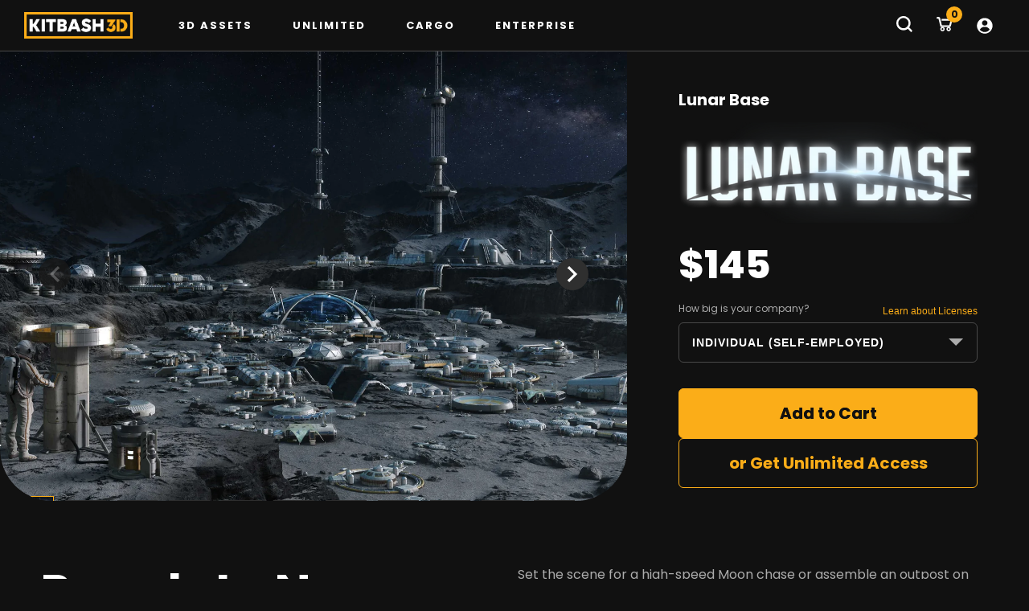

--- FILE ---
content_type: text/html; charset=utf-8
request_url: https://kitbash3d.com/collections/kits/products/lunar-base
body_size: 34580
content:
<!doctype html>
<html lang='en'>
  <head>
    

    

<meta charset='utf-8'>
<meta http-equiv='X-UA-Compatible' content='IE=edge'>
<meta name='viewport' content='width=device-width,initial-scale=1'>
<meta name='theme-color' content=''>


  <meta name='description' content='Construct biodome courtyards, cabins, generators, communication towers, and other facilities necessary for any lunar habitat or planetary outpost with our premium 3D assets!'>


<meta property='og:site_name' content='KitBash3D'>
<meta property='og:url' content='https://kitbash3d.com/products/lunar-base'>
<meta property='og:title' content='Lunar Base - Premium 3D Models and Materials | KitBash3D'>
<meta property='og:type' content='product'>
<meta property='og:description' content='Construct biodome courtyards, cabins, generators, communication towers, and other facilities necessary for any lunar habitat or planetary outpost with our premium 3D assets!'><meta
    name='twitter:site'
    content='@kitbash3d'
  ><meta name='twitter:card' content='summary_large_image'>
<meta name='twitter:title' content='Lunar Base - Premium 3D Models and Materials | KitBash3D'>
<meta name='twitter:description' content='Construct biodome courtyards, cabins, generators, communication towers, and other facilities necessary for any lunar habitat or planetary outpost with our premium 3D assets!'>

<meta
  name='google-signin-client_id'
  content='907919846766-hvom2tlb19i4uamqn5m6iemvvkkdhknu.apps.googleusercontent.com'
>


    
<meta property='og:image' content='http://kitbash3d.com/cdn/shop/products/LB_WEB_POSTER.jpg?v=1742318451'>
        <meta
          property='og:image:secure_url'
          content='https://kitbash3d.com/cdn/shop/products/LB_WEB_POSTER.jpg?v=1742318451'
        >
        <meta property='og:image:width' content='1080'>
        <meta property='og:image:height' content='1920'><title>
      Lunar Base - Premium 3D Models and Materials | KitBash3D
</title>

    <link rel='canonical' href='https://kitbash3d.com/products/lunar-base'><link
        rel='icon'
        type='image/png'
        href='//kitbash3d.com/cdn/shop/files/k_icon_3.png?crop=center&height=32&v=1639462240&width=32'
      ><link rel='preconnect' href='https://cdn.shopify.com' crossorigin>
    <link rel='preconnect' href='//fonts.googleapis.com'>
    <link rel='preconnect' href='//fonts.gstatic.com' crossorigin>
    <link
      href='//fonts.googleapis.com/css2?family=Poppins:wght@400;700;800&display=swap&family=Big+Shoulders:wght@700'
      rel='stylesheet'
    ><link href="//kitbash3d.com/cdn/shop/t/261/assets/bundle.min.css?v=142077432711599109191763505221" rel="stylesheet" type="text/css" media="all" />

    
    <script src='//kitbash3d.com/cdn/shop/t/261/assets/config.js?v=7383738876467882891763413549'></script>

    <script>
      window.Shopify = window.Shopify || {theme: {id: 159679315991, role: 'main' } };
      window._template = {
          directory: "",
          name: "product",
          suffix: ""
      }
    </script>
<script>
  window.dataLayer = window.dataLayer || []
  function gtag() {
    dataLayer.push(arguments)
  }
  gtag('consent', 'default', {
    ad_storage: 'denied',
    analytics_storage: 'denied',
    ad_user_data: 'denied',
    ad_personalization: 'denied',
    personalization_storage: 'denied',
    functionality_storage: 'granted',
    security_storage: 'granted',
    wait_for_update: 500,
  })
  gtag('set', 'ads_data_redaction', true)
</script>

<!--
  Intelligems and Osano scripts cannot be deferred or loaded async
  https://docs.osano.com/hc/en-us/articles/22469433678100-Installing-Osano-Cookie-Consent
-->
<script src='https://cdn.intelligems.io/4cd365e43018.js'></script>

<script
  src='https://cmp.osano.com/16CaJDTsUotGz76o3/92e8c076-1335-4abf-b0dc-8cf6ca84290d/osano.js'
></script>
<style>
  .osano-cm-header,
  .osano-cm-description p {
    font-size: 12px !important;
  }
  .osano-cm-widget {
    display: none;
  }
</style><!-- Google Tag Manager -->
<script>
  ;(function (w, d, s, l, i) {
    w[l] = w[l] || []
    w[l].push({ 'gtm.start': new Date().getTime(), event: 'gtm.js' })
    var f = d.getElementsByTagName(s)[0],
      j = d.createElement(s),
      dl = l != 'dataLayer' ? '&l=' + l : ''
    j.async = true
    j.src = 'https://www.googletagmanager.com/gtm.js?id=' + i + dl
    f.parentNode.insertBefore(j, f)
  })(window, document, 'script', 'dataLayer', 'GTM-TMX3B7N')
</script>
<!-- End Google Tag Manager -->

<script type='text/javascript'>
  if (window.location.pathname.includes('/blogs/news')) {
    let { pathname } = window.location
    pathname = pathname.replace('/blogs/news', '/a/blog')
    window.location = window.location.origin + pathname
  }
  if (
    window.location.pathname ==
      '/a/blog/pepsi-super-bowl-halftime-show-trailer-goes-big-with-kitbash3d' ||
    window.location.pathname ==
      '/a/blog/pepsi-superbowl-halftime-show-trailer-goes-big-with-kitbash3d'
  ) {
    window.location =
      'https://kitbash3d.com/a/blog/kitbash3d-shows-up-in-halftime-hype'
  }
</script>

<!-- Ortto kitbash3d capture code -->
<script defer>
  window.ap3c = window.ap3c || {};
  var ap3c = window.ap3c;
  ap3c.cmd = ap3c.cmd || [];
  ap3c.shopifyIsProductVariantAvailableMap = {};

  ap3c.shopifyProductDefaultVariantId = '42135862247447';
  ap3c.shopifyLiquidEmail = '';
  ap3c.shopifyLiquidPhone = '';
  ap3c.shopifyIsProductAvailable = 'true';
  
      ap3c.shopifyIsProductVariantAvailableMap['42135862247447'] = true;
  
      ap3c.shopifyIsProductVariantAvailableMap['42135862280215'] = true;
  
      ap3c.shopifyIsProductVariantAvailableMap['42135862312983'] = true;
  

  ap3c.cmd.push(function() {
      ap3c.init('YbDuib9IqdWoJc4Ta2l0YmFzaDNk', 'https://capture-api-us.ortto.app/');
      ap3c.track({v: 0, email: ap3c.shopifyLiquidEmail || null, phone: ap3c.shopifyLiquidPhone || null});
  });
  var s, t; s = document.createElement('script'); s.type = 'text/javascript'; s.src = "https://cdn3l.ink/app.js";
  t = document.getElementsByTagName('script')[0]; t.parentNode.insertBefore(s, t);
</script>

<script src='//kitbash3d.com/cdn/shop/t/261/assets/lazyframe.min.js?v=6296955318089248261710441163'></script>
<script
  src='https://cdn.jsdelivr.net/npm/swiper@11/swiper-bundle.min.js'
  defer
></script>
<script src='//kitbash3d.com/cdn/shop/t/261/assets/global.js?v=114377943516370055921765913111' defer></script>

<!-- TikTok Scripts Manager -->
<script defer async>
  !(function (w, d, t) {
    w.TiktokAnalyticsObject = t
    var ttq = (w[t] = w[t] || [])
    ;(ttq.methods = [
      'page',
      'track',
      'identify',
      'instances',
      'debug',
      'on',
      'off',
      'once',
      'ready',
      'alias',
      'group',
      'enableCookie',
      'disableCookie',
    ]),
      (ttq.setAndDefer = function (t, e) {
        t[e] = function () {
          t.push([e].concat(Array.prototype.slice.call(arguments, 0)))
        }
      })
    for (var i = 0; i < ttq.methods.length; i++)
      ttq.setAndDefer(ttq, ttq.methods[i])
    ;(ttq.instance = function (t) {
      for (var e = ttq._i[t] || [], n = 0; n < ttq.methods.length; n++)
        ttq.setAndDefer(e, ttq.methods[n])
      return e
    }),
      (ttq.load = function (e, n) {
        var i = 'https://analytics.tiktok.com/i18n/pixel/events.js'
        ;(ttq._i = ttq._i || {}),
          (ttq._i[e] = []),
          (ttq._i[e]._u = i),
          (ttq._t = ttq._t || {}),
          (ttq._t[e] = +new Date()),
          (ttq._o = ttq._o || {}),
          (ttq._o[e] = n || {})
        n = document.createElement('script')
        ;(n.type = 'text/javascript'),
          (n.async = !0),
          (n.src = i + '?sdkid=' + e + '&lib=' + t)
        e = document.getElementsByTagName('script')[0]
        e.parentNode.insertBefore(n, e)
      })

    ttq.load('CB27783C77UDQINH4840')
    ttq.page()
  })(window, document, 'ttq')
</script>

<script src='//kitbash3d.com/cdn/shop/t/261/assets/cart-drawer.js?v=25223211362585986951763417542' defer></script>


    <script>window.performance && window.performance.mark && window.performance.mark('shopify.content_for_header.start');</script><meta name="google-site-verification" content="NlTMU7uyUEBmjY1QTwCW-7rxOGNjjaxsaG2mjyB0NdM">
<meta id="shopify-digital-wallet" name="shopify-digital-wallet" content="/23163287/digital_wallets/dialog">
<meta name="shopify-checkout-api-token" content="6033013af425ccc1a70ada59ea2b471c">
<meta id="in-context-paypal-metadata" data-shop-id="23163287" data-venmo-supported="false" data-environment="production" data-locale="en_US" data-paypal-v4="true" data-currency="USD">
<link rel="alternate" type="application/json+oembed" href="https://kitbash3d.com/products/lunar-base.oembed">
<script async="async" src="/checkouts/internal/preloads.js?locale=en-US"></script>
<link rel="preconnect" href="https://shop.app" crossorigin="anonymous">
<script async="async" src="https://shop.app/checkouts/internal/preloads.js?locale=en-US&shop_id=23163287" crossorigin="anonymous"></script>
<script id="apple-pay-shop-capabilities" type="application/json">{"shopId":23163287,"countryCode":"US","currencyCode":"USD","merchantCapabilities":["supports3DS"],"merchantId":"gid:\/\/shopify\/Shop\/23163287","merchantName":"KitBash3D","requiredBillingContactFields":["postalAddress","email"],"requiredShippingContactFields":["postalAddress","email"],"shippingType":"shipping","supportedNetworks":["visa","masterCard","amex","discover","elo","jcb"],"total":{"type":"pending","label":"KitBash3D","amount":"1.00"},"shopifyPaymentsEnabled":true,"supportsSubscriptions":true}</script>
<script id="shopify-features" type="application/json">{"accessToken":"6033013af425ccc1a70ada59ea2b471c","betas":["rich-media-storefront-analytics"],"domain":"kitbash3d.com","predictiveSearch":true,"shopId":23163287,"locale":"en"}</script>
<script>var Shopify = Shopify || {};
Shopify.shop = "kit-bash.myshopify.com";
Shopify.locale = "en";
Shopify.currency = {"active":"USD","rate":"1.0"};
Shopify.country = "US";
Shopify.theme = {"name":"Production","id":159679315991,"schema_name":"KitBash3D","schema_version":"2.1.0","theme_store_id":null,"role":"main"};
Shopify.theme.handle = "null";
Shopify.theme.style = {"id":null,"handle":null};
Shopify.cdnHost = "kitbash3d.com/cdn";
Shopify.routes = Shopify.routes || {};
Shopify.routes.root = "/";</script>
<script type="module">!function(o){(o.Shopify=o.Shopify||{}).modules=!0}(window);</script>
<script>!function(o){function n(){var o=[];function n(){o.push(Array.prototype.slice.apply(arguments))}return n.q=o,n}var t=o.Shopify=o.Shopify||{};t.loadFeatures=n(),t.autoloadFeatures=n()}(window);</script>
<script>
  window.ShopifyPay = window.ShopifyPay || {};
  window.ShopifyPay.apiHost = "shop.app\/pay";
  window.ShopifyPay.redirectState = null;
</script>
<script id="shop-js-analytics" type="application/json">{"pageType":"product"}</script>
<script defer="defer" async type="module" src="//kitbash3d.com/cdn/shopifycloud/shop-js/modules/v2/client.init-shop-cart-sync_BT-GjEfc.en.esm.js"></script>
<script defer="defer" async type="module" src="//kitbash3d.com/cdn/shopifycloud/shop-js/modules/v2/chunk.common_D58fp_Oc.esm.js"></script>
<script defer="defer" async type="module" src="//kitbash3d.com/cdn/shopifycloud/shop-js/modules/v2/chunk.modal_xMitdFEc.esm.js"></script>
<script type="module">
  await import("//kitbash3d.com/cdn/shopifycloud/shop-js/modules/v2/client.init-shop-cart-sync_BT-GjEfc.en.esm.js");
await import("//kitbash3d.com/cdn/shopifycloud/shop-js/modules/v2/chunk.common_D58fp_Oc.esm.js");
await import("//kitbash3d.com/cdn/shopifycloud/shop-js/modules/v2/chunk.modal_xMitdFEc.esm.js");

  window.Shopify.SignInWithShop?.initShopCartSync?.({"fedCMEnabled":true,"windoidEnabled":true});

</script>
<script>
  window.Shopify = window.Shopify || {};
  if (!window.Shopify.featureAssets) window.Shopify.featureAssets = {};
  window.Shopify.featureAssets['shop-js'] = {"shop-cart-sync":["modules/v2/client.shop-cart-sync_DZOKe7Ll.en.esm.js","modules/v2/chunk.common_D58fp_Oc.esm.js","modules/v2/chunk.modal_xMitdFEc.esm.js"],"init-fed-cm":["modules/v2/client.init-fed-cm_B6oLuCjv.en.esm.js","modules/v2/chunk.common_D58fp_Oc.esm.js","modules/v2/chunk.modal_xMitdFEc.esm.js"],"shop-cash-offers":["modules/v2/client.shop-cash-offers_D2sdYoxE.en.esm.js","modules/v2/chunk.common_D58fp_Oc.esm.js","modules/v2/chunk.modal_xMitdFEc.esm.js"],"shop-login-button":["modules/v2/client.shop-login-button_QeVjl5Y3.en.esm.js","modules/v2/chunk.common_D58fp_Oc.esm.js","modules/v2/chunk.modal_xMitdFEc.esm.js"],"pay-button":["modules/v2/client.pay-button_DXTOsIq6.en.esm.js","modules/v2/chunk.common_D58fp_Oc.esm.js","modules/v2/chunk.modal_xMitdFEc.esm.js"],"shop-button":["modules/v2/client.shop-button_DQZHx9pm.en.esm.js","modules/v2/chunk.common_D58fp_Oc.esm.js","modules/v2/chunk.modal_xMitdFEc.esm.js"],"avatar":["modules/v2/client.avatar_BTnouDA3.en.esm.js"],"init-windoid":["modules/v2/client.init-windoid_CR1B-cfM.en.esm.js","modules/v2/chunk.common_D58fp_Oc.esm.js","modules/v2/chunk.modal_xMitdFEc.esm.js"],"init-shop-for-new-customer-accounts":["modules/v2/client.init-shop-for-new-customer-accounts_C_vY_xzh.en.esm.js","modules/v2/client.shop-login-button_QeVjl5Y3.en.esm.js","modules/v2/chunk.common_D58fp_Oc.esm.js","modules/v2/chunk.modal_xMitdFEc.esm.js"],"init-shop-email-lookup-coordinator":["modules/v2/client.init-shop-email-lookup-coordinator_BI7n9ZSv.en.esm.js","modules/v2/chunk.common_D58fp_Oc.esm.js","modules/v2/chunk.modal_xMitdFEc.esm.js"],"init-shop-cart-sync":["modules/v2/client.init-shop-cart-sync_BT-GjEfc.en.esm.js","modules/v2/chunk.common_D58fp_Oc.esm.js","modules/v2/chunk.modal_xMitdFEc.esm.js"],"shop-toast-manager":["modules/v2/client.shop-toast-manager_DiYdP3xc.en.esm.js","modules/v2/chunk.common_D58fp_Oc.esm.js","modules/v2/chunk.modal_xMitdFEc.esm.js"],"init-customer-accounts":["modules/v2/client.init-customer-accounts_D9ZNqS-Q.en.esm.js","modules/v2/client.shop-login-button_QeVjl5Y3.en.esm.js","modules/v2/chunk.common_D58fp_Oc.esm.js","modules/v2/chunk.modal_xMitdFEc.esm.js"],"init-customer-accounts-sign-up":["modules/v2/client.init-customer-accounts-sign-up_iGw4briv.en.esm.js","modules/v2/client.shop-login-button_QeVjl5Y3.en.esm.js","modules/v2/chunk.common_D58fp_Oc.esm.js","modules/v2/chunk.modal_xMitdFEc.esm.js"],"shop-follow-button":["modules/v2/client.shop-follow-button_CqMgW2wH.en.esm.js","modules/v2/chunk.common_D58fp_Oc.esm.js","modules/v2/chunk.modal_xMitdFEc.esm.js"],"checkout-modal":["modules/v2/client.checkout-modal_xHeaAweL.en.esm.js","modules/v2/chunk.common_D58fp_Oc.esm.js","modules/v2/chunk.modal_xMitdFEc.esm.js"],"shop-login":["modules/v2/client.shop-login_D91U-Q7h.en.esm.js","modules/v2/chunk.common_D58fp_Oc.esm.js","modules/v2/chunk.modal_xMitdFEc.esm.js"],"lead-capture":["modules/v2/client.lead-capture_BJmE1dJe.en.esm.js","modules/v2/chunk.common_D58fp_Oc.esm.js","modules/v2/chunk.modal_xMitdFEc.esm.js"],"payment-terms":["modules/v2/client.payment-terms_Ci9AEqFq.en.esm.js","modules/v2/chunk.common_D58fp_Oc.esm.js","modules/v2/chunk.modal_xMitdFEc.esm.js"]};
</script>
<script>(function() {
  var isLoaded = false;
  function asyncLoad() {
    if (isLoaded) return;
    isLoaded = true;
    var urls = ["https:\/\/shopify.intercom.io\/widget.js?shop=kit-bash.myshopify.com","https:\/\/io.dropinblog.com\/js\/shopify.js?shop=kit-bash.myshopify.com","https:\/\/iis.intercom.io\/widget.js?shop=kit-bash.myshopify.com","https:\/\/cdn-bundler.nice-team.net\/app\/js\/bundler.js?shop=kit-bash.myshopify.com"];
    for (var i = 0; i < urls.length; i++) {
      var s = document.createElement('script');
      s.type = 'text/javascript';
      s.async = true;
      s.src = urls[i];
      var x = document.getElementsByTagName('script')[0];
      x.parentNode.insertBefore(s, x);
    }
  };
  if(window.attachEvent) {
    window.attachEvent('onload', asyncLoad);
  } else {
    window.addEventListener('load', asyncLoad, false);
  }
})();</script>
<script id="__st">var __st={"a":23163287,"offset":-28800,"reqid":"a7d37ad1-6286-4c4f-8c0a-12be56e7bbf7-1769294582","pageurl":"kitbash3d.com\/collections\/kits\/products\/lunar-base","u":"94b5614bd1af","p":"product","rtyp":"product","rid":4861984669719};</script>
<script>window.ShopifyPaypalV4VisibilityTracking = true;</script>
<script id="captcha-bootstrap">!function(){'use strict';const t='contact',e='account',n='new_comment',o=[[t,t],['blogs',n],['comments',n],[t,'customer']],c=[[e,'customer_login'],[e,'guest_login'],[e,'recover_customer_password'],[e,'create_customer']],r=t=>t.map((([t,e])=>`form[action*='/${t}']:not([data-nocaptcha='true']) input[name='form_type'][value='${e}']`)).join(','),a=t=>()=>t?[...document.querySelectorAll(t)].map((t=>t.form)):[];function s(){const t=[...o],e=r(t);return a(e)}const i='password',u='form_key',d=['recaptcha-v3-token','g-recaptcha-response','h-captcha-response',i],f=()=>{try{return window.sessionStorage}catch{return}},m='__shopify_v',_=t=>t.elements[u];function p(t,e,n=!1){try{const o=window.sessionStorage,c=JSON.parse(o.getItem(e)),{data:r}=function(t){const{data:e,action:n}=t;return t[m]||n?{data:e,action:n}:{data:t,action:n}}(c);for(const[e,n]of Object.entries(r))t.elements[e]&&(t.elements[e].value=n);n&&o.removeItem(e)}catch(o){console.error('form repopulation failed',{error:o})}}const l='form_type',E='cptcha';function T(t){t.dataset[E]=!0}const w=window,h=w.document,L='Shopify',v='ce_forms',y='captcha';let A=!1;((t,e)=>{const n=(g='f06e6c50-85a8-45c8-87d0-21a2b65856fe',I='https://cdn.shopify.com/shopifycloud/storefront-forms-hcaptcha/ce_storefront_forms_captcha_hcaptcha.v1.5.2.iife.js',D={infoText:'Protected by hCaptcha',privacyText:'Privacy',termsText:'Terms'},(t,e,n)=>{const o=w[L][v],c=o.bindForm;if(c)return c(t,g,e,D).then(n);var r;o.q.push([[t,g,e,D],n]),r=I,A||(h.body.append(Object.assign(h.createElement('script'),{id:'captcha-provider',async:!0,src:r})),A=!0)});var g,I,D;w[L]=w[L]||{},w[L][v]=w[L][v]||{},w[L][v].q=[],w[L][y]=w[L][y]||{},w[L][y].protect=function(t,e){n(t,void 0,e),T(t)},Object.freeze(w[L][y]),function(t,e,n,w,h,L){const[v,y,A,g]=function(t,e,n){const i=e?o:[],u=t?c:[],d=[...i,...u],f=r(d),m=r(i),_=r(d.filter((([t,e])=>n.includes(e))));return[a(f),a(m),a(_),s()]}(w,h,L),I=t=>{const e=t.target;return e instanceof HTMLFormElement?e:e&&e.form},D=t=>v().includes(t);t.addEventListener('submit',(t=>{const e=I(t);if(!e)return;const n=D(e)&&!e.dataset.hcaptchaBound&&!e.dataset.recaptchaBound,o=_(e),c=g().includes(e)&&(!o||!o.value);(n||c)&&t.preventDefault(),c&&!n&&(function(t){try{if(!f())return;!function(t){const e=f();if(!e)return;const n=_(t);if(!n)return;const o=n.value;o&&e.removeItem(o)}(t);const e=Array.from(Array(32),(()=>Math.random().toString(36)[2])).join('');!function(t,e){_(t)||t.append(Object.assign(document.createElement('input'),{type:'hidden',name:u})),t.elements[u].value=e}(t,e),function(t,e){const n=f();if(!n)return;const o=[...t.querySelectorAll(`input[type='${i}']`)].map((({name:t})=>t)),c=[...d,...o],r={};for(const[a,s]of new FormData(t).entries())c.includes(a)||(r[a]=s);n.setItem(e,JSON.stringify({[m]:1,action:t.action,data:r}))}(t,e)}catch(e){console.error('failed to persist form',e)}}(e),e.submit())}));const S=(t,e)=>{t&&!t.dataset[E]&&(n(t,e.some((e=>e===t))),T(t))};for(const o of['focusin','change'])t.addEventListener(o,(t=>{const e=I(t);D(e)&&S(e,y())}));const B=e.get('form_key'),M=e.get(l),P=B&&M;t.addEventListener('DOMContentLoaded',(()=>{const t=y();if(P)for(const e of t)e.elements[l].value===M&&p(e,B);[...new Set([...A(),...v().filter((t=>'true'===t.dataset.shopifyCaptcha))])].forEach((e=>S(e,t)))}))}(h,new URLSearchParams(w.location.search),n,t,e,['guest_login'])})(!0,!0)}();</script>
<script integrity="sha256-4kQ18oKyAcykRKYeNunJcIwy7WH5gtpwJnB7kiuLZ1E=" data-source-attribution="shopify.loadfeatures" defer="defer" src="//kitbash3d.com/cdn/shopifycloud/storefront/assets/storefront/load_feature-a0a9edcb.js" crossorigin="anonymous"></script>
<script crossorigin="anonymous" defer="defer" src="//kitbash3d.com/cdn/shopifycloud/storefront/assets/shopify_pay/storefront-65b4c6d7.js?v=20250812"></script>
<script data-source-attribution="shopify.dynamic_checkout.dynamic.init">var Shopify=Shopify||{};Shopify.PaymentButton=Shopify.PaymentButton||{isStorefrontPortableWallets:!0,init:function(){window.Shopify.PaymentButton.init=function(){};var t=document.createElement("script");t.src="https://kitbash3d.com/cdn/shopifycloud/portable-wallets/latest/portable-wallets.en.js",t.type="module",document.head.appendChild(t)}};
</script>
<script data-source-attribution="shopify.dynamic_checkout.buyer_consent">
  function portableWalletsHideBuyerConsent(e){var t=document.getElementById("shopify-buyer-consent"),n=document.getElementById("shopify-subscription-policy-button");t&&n&&(t.classList.add("hidden"),t.setAttribute("aria-hidden","true"),n.removeEventListener("click",e))}function portableWalletsShowBuyerConsent(e){var t=document.getElementById("shopify-buyer-consent"),n=document.getElementById("shopify-subscription-policy-button");t&&n&&(t.classList.remove("hidden"),t.removeAttribute("aria-hidden"),n.addEventListener("click",e))}window.Shopify?.PaymentButton&&(window.Shopify.PaymentButton.hideBuyerConsent=portableWalletsHideBuyerConsent,window.Shopify.PaymentButton.showBuyerConsent=portableWalletsShowBuyerConsent);
</script>
<script data-source-attribution="shopify.dynamic_checkout.cart.bootstrap">document.addEventListener("DOMContentLoaded",(function(){function t(){return document.querySelector("shopify-accelerated-checkout-cart, shopify-accelerated-checkout")}if(t())Shopify.PaymentButton.init();else{new MutationObserver((function(e,n){t()&&(Shopify.PaymentButton.init(),n.disconnect())})).observe(document.body,{childList:!0,subtree:!0})}}));
</script>
<link id="shopify-accelerated-checkout-styles" rel="stylesheet" media="screen" href="https://kitbash3d.com/cdn/shopifycloud/portable-wallets/latest/accelerated-checkout-backwards-compat.css" crossorigin="anonymous">
<style id="shopify-accelerated-checkout-cart">
        #shopify-buyer-consent {
  margin-top: 1em;
  display: inline-block;
  width: 100%;
}

#shopify-buyer-consent.hidden {
  display: none;
}

#shopify-subscription-policy-button {
  background: none;
  border: none;
  padding: 0;
  text-decoration: underline;
  font-size: inherit;
  cursor: pointer;
}

#shopify-subscription-policy-button::before {
  box-shadow: none;
}

      </style>

<script>window.performance && window.performance.mark && window.performance.mark('shopify.content_for_header.end');</script>

    <script id='shopify-features'></script><script>
    window.ap3c = window.ap3c || {};
    var ap3c = window.ap3c;
    ap3c.cmd = ap3c.cmd || [];
    ap3c.shopifyIsProductVariantAvailableMap = {};

    ap3c.shopifyProductDefaultVariantId = '42135862247447';
    ap3c.shopifyLiquidEmail = '';
    ap3c.shopifyLiquidPhone = '';
    ap3c.shopifyIsProductAvailable = 'true';
    
        ap3c.shopifyIsProductVariantAvailableMap['42135862247447'] = true;
    
        ap3c.shopifyIsProductVariantAvailableMap['42135862280215'] = true;
    
        ap3c.shopifyIsProductVariantAvailableMap['42135862312983'] = true;
    

    ap3c.cmd.push(function() {
        ap3c.init('YbDuib9IqdWoJc4Ta2l0YmFzaDNk', 'https://capture-api-us.ortto.app/');
        ap3c.track({v: 0, email: ap3c.shopifyLiquidEmail || null, phone: ap3c.shopifyLiquidPhone || null});
    });
    var s, t; s = document.createElement('script'); s.type = 'text/javascript'; s.src = "https://cdn3l.ink/app.js";
    t = document.getElementsByTagName('script')[0]; t.parentNode.insertBefore(s, t);
</script>

    <script>
      !(function (t, e) {
        var o, n, p, r
        e.__SV ||
          ((window.posthog = e),
          (e._i = []),
          (e.init = function (i, s, a) {
            function g(t, e) {
              var o = e.split('.')
              2 == o.length && ((t = t[o[0]]), (e = o[1])),
                (t[e] = function () {
                  t.push([e].concat(Array.prototype.slice.call(arguments, 0)))
                })
            }
            ;((p = t.createElement('script')).type = 'text/javascript'),
              (p.crossOrigin = 'anonymous'),
              (p.async = !0),
              (p.src =
                s.api_host.replace('.i.posthog.com', '-assets.i.posthog.com') +
                '/static/array.js'),
              (r = t.getElementsByTagName('script')[0]).parentNode.insertBefore(
                p,
                r,
              )
            var u = e
            for (
              void 0 !== a ? (u = e[a] = []) : (a = 'posthog'),
                u.people = u.people || [],
                u.toString = function (t) {
                  var e = 'posthog'
                  return (
                    'posthog' !== a && (e += '.' + a), t || (e += ' (stub)'), e
                  )
                },
                u.people.toString = function () {
                  return u.toString(1) + '.people (stub)'
                },
                o =
                  'init capture register register_once register_for_session unregister unregister_for_session getFeatureFlag getFeatureFlagPayload isFeatureEnabled reloadFeatureFlags updateEarlyAccessFeatureEnrollment getEarlyAccessFeatures on onFeatureFlags onSessionId getSurveys getActiveMatchingSurveys renderSurvey canRenderSurvey getNextSurveyStep identify setPersonProperties group resetGroups setPersonPropertiesForFlags resetPersonPropertiesForFlags setGroupPropertiesForFlags resetGroupPropertiesForFlags reset get_distinct_id getGroups get_session_id get_session_replay_url alias set_config startSessionRecording stopSessionRecording sessionRecordingStarted captureException loadToolbar get_property getSessionProperty createPersonProfile opt_in_capturing opt_out_capturing has_opted_in_capturing has_opted_out_capturing clear_opt_in_out_capturing debug'.split(
                    ' ',
                  ),
                n = 0;
              n < o.length;
              n++
            )
              g(u, o[n])
            e._i.push([i, s, a])
          }),
          (e.__SV = 1))
      })(document, window.posthog || [])
      posthog.init('phc_CvAiFCKDDPQ281698ppIi37BnW6VuW7anHEBfAeppvX', {
        api_host: 'https://us.i.posthog.com',
        defaults: '2025-05-24',
      })
    </script>
  <!-- BEGIN app block: shopify://apps/intelligems-a-b-testing/blocks/intelligems-script/fa83b64c-0c77-4c0c-b4b2-b94b42f5ef19 --><script>
  window._template = {
    directory: "",
    name: "product",
    suffix: "",
  };
  window.__productIdFromTemplate = 4861984669719;
  window.__plpCollectionIdFromTemplate = 1489829911;
  window.igProductData = (function() {
    const data = {};data["4861984669719"] = {
        productId: 4861984669719,
        handle: "lunar-base",
        tags: ["318U","BEST SELLER"],
        collectionIds: [266078322711,1489829911,471431381015,1481539607,7268630551,263466221591],
        inventory: -1156,
        lowestVariantPrice: 14500
      };return data;
  })();
</script>
<script type="module" blocking="render" fetchpriority="high" src="https://cdn.intelligems.io/esm/4cd365e43018/bundle.js" data-em-disable async></script>


<!-- END app block --><!-- BEGIN app block: shopify://apps/gempages-builder/blocks/embed-gp-script-head/20b379d4-1b20-474c-a6ca-665c331919f3 -->














<!-- END app block --><link href="https://monorail-edge.shopifysvc.com" rel="dns-prefetch">
<script>(function(){if ("sendBeacon" in navigator && "performance" in window) {try {var session_token_from_headers = performance.getEntriesByType('navigation')[0].serverTiming.find(x => x.name == '_s').description;} catch {var session_token_from_headers = undefined;}var session_cookie_matches = document.cookie.match(/_shopify_s=([^;]*)/);var session_token_from_cookie = session_cookie_matches && session_cookie_matches.length === 2 ? session_cookie_matches[1] : "";var session_token = session_token_from_headers || session_token_from_cookie || "";function handle_abandonment_event(e) {var entries = performance.getEntries().filter(function(entry) {return /monorail-edge.shopifysvc.com/.test(entry.name);});if (!window.abandonment_tracked && entries.length === 0) {window.abandonment_tracked = true;var currentMs = Date.now();var navigation_start = performance.timing.navigationStart;var payload = {shop_id: 23163287,url: window.location.href,navigation_start,duration: currentMs - navigation_start,session_token,page_type: "product"};window.navigator.sendBeacon("https://monorail-edge.shopifysvc.com/v1/produce", JSON.stringify({schema_id: "online_store_buyer_site_abandonment/1.1",payload: payload,metadata: {event_created_at_ms: currentMs,event_sent_at_ms: currentMs}}));}}window.addEventListener('pagehide', handle_abandonment_event);}}());</script>
<script id="web-pixels-manager-setup">(function e(e,d,r,n,o){if(void 0===o&&(o={}),!Boolean(null===(a=null===(i=window.Shopify)||void 0===i?void 0:i.analytics)||void 0===a?void 0:a.replayQueue)){var i,a;window.Shopify=window.Shopify||{};var t=window.Shopify;t.analytics=t.analytics||{};var s=t.analytics;s.replayQueue=[],s.publish=function(e,d,r){return s.replayQueue.push([e,d,r]),!0};try{self.performance.mark("wpm:start")}catch(e){}var l=function(){var e={modern:/Edge?\/(1{2}[4-9]|1[2-9]\d|[2-9]\d{2}|\d{4,})\.\d+(\.\d+|)|Firefox\/(1{2}[4-9]|1[2-9]\d|[2-9]\d{2}|\d{4,})\.\d+(\.\d+|)|Chrom(ium|e)\/(9{2}|\d{3,})\.\d+(\.\d+|)|(Maci|X1{2}).+ Version\/(15\.\d+|(1[6-9]|[2-9]\d|\d{3,})\.\d+)([,.]\d+|)( \(\w+\)|)( Mobile\/\w+|) Safari\/|Chrome.+OPR\/(9{2}|\d{3,})\.\d+\.\d+|(CPU[ +]OS|iPhone[ +]OS|CPU[ +]iPhone|CPU IPhone OS|CPU iPad OS)[ +]+(15[._]\d+|(1[6-9]|[2-9]\d|\d{3,})[._]\d+)([._]\d+|)|Android:?[ /-](13[3-9]|1[4-9]\d|[2-9]\d{2}|\d{4,})(\.\d+|)(\.\d+|)|Android.+Firefox\/(13[5-9]|1[4-9]\d|[2-9]\d{2}|\d{4,})\.\d+(\.\d+|)|Android.+Chrom(ium|e)\/(13[3-9]|1[4-9]\d|[2-9]\d{2}|\d{4,})\.\d+(\.\d+|)|SamsungBrowser\/([2-9]\d|\d{3,})\.\d+/,legacy:/Edge?\/(1[6-9]|[2-9]\d|\d{3,})\.\d+(\.\d+|)|Firefox\/(5[4-9]|[6-9]\d|\d{3,})\.\d+(\.\d+|)|Chrom(ium|e)\/(5[1-9]|[6-9]\d|\d{3,})\.\d+(\.\d+|)([\d.]+$|.*Safari\/(?![\d.]+ Edge\/[\d.]+$))|(Maci|X1{2}).+ Version\/(10\.\d+|(1[1-9]|[2-9]\d|\d{3,})\.\d+)([,.]\d+|)( \(\w+\)|)( Mobile\/\w+|) Safari\/|Chrome.+OPR\/(3[89]|[4-9]\d|\d{3,})\.\d+\.\d+|(CPU[ +]OS|iPhone[ +]OS|CPU[ +]iPhone|CPU IPhone OS|CPU iPad OS)[ +]+(10[._]\d+|(1[1-9]|[2-9]\d|\d{3,})[._]\d+)([._]\d+|)|Android:?[ /-](13[3-9]|1[4-9]\d|[2-9]\d{2}|\d{4,})(\.\d+|)(\.\d+|)|Mobile Safari.+OPR\/([89]\d|\d{3,})\.\d+\.\d+|Android.+Firefox\/(13[5-9]|1[4-9]\d|[2-9]\d{2}|\d{4,})\.\d+(\.\d+|)|Android.+Chrom(ium|e)\/(13[3-9]|1[4-9]\d|[2-9]\d{2}|\d{4,})\.\d+(\.\d+|)|Android.+(UC? ?Browser|UCWEB|U3)[ /]?(15\.([5-9]|\d{2,})|(1[6-9]|[2-9]\d|\d{3,})\.\d+)\.\d+|SamsungBrowser\/(5\.\d+|([6-9]|\d{2,})\.\d+)|Android.+MQ{2}Browser\/(14(\.(9|\d{2,})|)|(1[5-9]|[2-9]\d|\d{3,})(\.\d+|))(\.\d+|)|K[Aa][Ii]OS\/(3\.\d+|([4-9]|\d{2,})\.\d+)(\.\d+|)/},d=e.modern,r=e.legacy,n=navigator.userAgent;return n.match(d)?"modern":n.match(r)?"legacy":"unknown"}(),u="modern"===l?"modern":"legacy",c=(null!=n?n:{modern:"",legacy:""})[u],f=function(e){return[e.baseUrl,"/wpm","/b",e.hashVersion,"modern"===e.buildTarget?"m":"l",".js"].join("")}({baseUrl:d,hashVersion:r,buildTarget:u}),m=function(e){var d=e.version,r=e.bundleTarget,n=e.surface,o=e.pageUrl,i=e.monorailEndpoint;return{emit:function(e){var a=e.status,t=e.errorMsg,s=(new Date).getTime(),l=JSON.stringify({metadata:{event_sent_at_ms:s},events:[{schema_id:"web_pixels_manager_load/3.1",payload:{version:d,bundle_target:r,page_url:o,status:a,surface:n,error_msg:t},metadata:{event_created_at_ms:s}}]});if(!i)return console&&console.warn&&console.warn("[Web Pixels Manager] No Monorail endpoint provided, skipping logging."),!1;try{return self.navigator.sendBeacon.bind(self.navigator)(i,l)}catch(e){}var u=new XMLHttpRequest;try{return u.open("POST",i,!0),u.setRequestHeader("Content-Type","text/plain"),u.send(l),!0}catch(e){return console&&console.warn&&console.warn("[Web Pixels Manager] Got an unhandled error while logging to Monorail."),!1}}}}({version:r,bundleTarget:l,surface:e.surface,pageUrl:self.location.href,monorailEndpoint:e.monorailEndpoint});try{o.browserTarget=l,function(e){var d=e.src,r=e.async,n=void 0===r||r,o=e.onload,i=e.onerror,a=e.sri,t=e.scriptDataAttributes,s=void 0===t?{}:t,l=document.createElement("script"),u=document.querySelector("head"),c=document.querySelector("body");if(l.async=n,l.src=d,a&&(l.integrity=a,l.crossOrigin="anonymous"),s)for(var f in s)if(Object.prototype.hasOwnProperty.call(s,f))try{l.dataset[f]=s[f]}catch(e){}if(o&&l.addEventListener("load",o),i&&l.addEventListener("error",i),u)u.appendChild(l);else{if(!c)throw new Error("Did not find a head or body element to append the script");c.appendChild(l)}}({src:f,async:!0,onload:function(){if(!function(){var e,d;return Boolean(null===(d=null===(e=window.Shopify)||void 0===e?void 0:e.analytics)||void 0===d?void 0:d.initialized)}()){var d=window.webPixelsManager.init(e)||void 0;if(d){var r=window.Shopify.analytics;r.replayQueue.forEach((function(e){var r=e[0],n=e[1],o=e[2];d.publishCustomEvent(r,n,o)})),r.replayQueue=[],r.publish=d.publishCustomEvent,r.visitor=d.visitor,r.initialized=!0}}},onerror:function(){return m.emit({status:"failed",errorMsg:"".concat(f," has failed to load")})},sri:function(e){var d=/^sha384-[A-Za-z0-9+/=]+$/;return"string"==typeof e&&d.test(e)}(c)?c:"",scriptDataAttributes:o}),m.emit({status:"loading"})}catch(e){m.emit({status:"failed",errorMsg:(null==e?void 0:e.message)||"Unknown error"})}}})({shopId: 23163287,storefrontBaseUrl: "https://kitbash3d.com",extensionsBaseUrl: "https://extensions.shopifycdn.com/cdn/shopifycloud/web-pixels-manager",monorailEndpoint: "https://monorail-edge.shopifysvc.com/unstable/produce_batch",surface: "storefront-renderer",enabledBetaFlags: ["2dca8a86"],webPixelsConfigList: [{"id":"702971927","configuration":"{\"shopId\":\"kit-bash.myshopify.com\"}","eventPayloadVersion":"v1","runtimeContext":"STRICT","scriptVersion":"674c31de9c131805829c42a983792da6","type":"APP","apiClientId":2753413,"privacyPurposes":["ANALYTICS","MARKETING","SALE_OF_DATA"],"dataSharingAdjustments":{"protectedCustomerApprovalScopes":["read_customer_address","read_customer_email","read_customer_name","read_customer_personal_data","read_customer_phone"]}},{"id":"318898199","configuration":"{\"config\":\"{\\\"google_tag_ids\\\":[\\\"G-ZHZW2G6DW7\\\",\\\"GT-KT9XCN7\\\"],\\\"target_country\\\":\\\"US\\\",\\\"gtag_events\\\":[{\\\"type\\\":\\\"search\\\",\\\"action_label\\\":\\\"G-ZHZW2G6DW7\\\"},{\\\"type\\\":\\\"begin_checkout\\\",\\\"action_label\\\":\\\"G-ZHZW2G6DW7\\\"},{\\\"type\\\":\\\"view_item\\\",\\\"action_label\\\":[\\\"G-ZHZW2G6DW7\\\",\\\"MC-59BK4X8Z9F\\\"]},{\\\"type\\\":\\\"purchase\\\",\\\"action_label\\\":[\\\"G-ZHZW2G6DW7\\\",\\\"MC-59BK4X8Z9F\\\",\\\"AW-816207448\\\/J5A_CLnOz4ABENismYUD\\\"]},{\\\"type\\\":\\\"page_view\\\",\\\"action_label\\\":[\\\"G-ZHZW2G6DW7\\\",\\\"MC-59BK4X8Z9F\\\"]},{\\\"type\\\":\\\"add_payment_info\\\",\\\"action_label\\\":\\\"G-ZHZW2G6DW7\\\"},{\\\"type\\\":\\\"add_to_cart\\\",\\\"action_label\\\":\\\"G-ZHZW2G6DW7\\\"}],\\\"enable_monitoring_mode\\\":false}\"}","eventPayloadVersion":"v1","runtimeContext":"OPEN","scriptVersion":"b2a88bafab3e21179ed38636efcd8a93","type":"APP","apiClientId":1780363,"privacyPurposes":[],"dataSharingAdjustments":{"protectedCustomerApprovalScopes":["read_customer_address","read_customer_email","read_customer_name","read_customer_personal_data","read_customer_phone"]}},{"id":"33554455","configuration":"{\"shopId\":\"kit-bash.myshopify.com\"}","eventPayloadVersion":"v1","runtimeContext":"STRICT","scriptVersion":"31536d5a2ef62c1887054e49fd58dba0","type":"APP","apiClientId":4845829,"privacyPurposes":["ANALYTICS"],"dataSharingAdjustments":{"protectedCustomerApprovalScopes":["read_customer_email","read_customer_personal_data","read_customer_phone"]}},{"id":"9404439","configuration":"{\"myshopifyDomain\":\"kit-bash.myshopify.com\"}","eventPayloadVersion":"v1","runtimeContext":"STRICT","scriptVersion":"23b97d18e2aa74363140dc29c9284e87","type":"APP","apiClientId":2775569,"privacyPurposes":["ANALYTICS","MARKETING","SALE_OF_DATA"],"dataSharingAdjustments":{"protectedCustomerApprovalScopes":["read_customer_address","read_customer_email","read_customer_name","read_customer_phone","read_customer_personal_data"]}},{"id":"91226135","eventPayloadVersion":"1","runtimeContext":"LAX","scriptVersion":"31","type":"CUSTOM","privacyPurposes":["ANALYTICS","MARKETING","SALE_OF_DATA"],"name":"Meta, Google \u0026 Bing Pixel"},{"id":"shopify-app-pixel","configuration":"{}","eventPayloadVersion":"v1","runtimeContext":"STRICT","scriptVersion":"0450","apiClientId":"shopify-pixel","type":"APP","privacyPurposes":["ANALYTICS","MARKETING"]},{"id":"shopify-custom-pixel","eventPayloadVersion":"v1","runtimeContext":"LAX","scriptVersion":"0450","apiClientId":"shopify-pixel","type":"CUSTOM","privacyPurposes":["ANALYTICS","MARKETING"]}],isMerchantRequest: false,initData: {"shop":{"name":"KitBash3D","paymentSettings":{"currencyCode":"USD"},"myshopifyDomain":"kit-bash.myshopify.com","countryCode":"US","storefrontUrl":"https:\/\/kitbash3d.com"},"customer":null,"cart":null,"checkout":null,"productVariants":[{"price":{"amount":145.0,"currencyCode":"USD"},"product":{"title":"Lunar Base","vendor":"KitBash3d","id":"4861984669719","untranslatedTitle":"Lunar Base","url":"\/products\/lunar-base","type":"Worlds"},"id":"42135862247447","image":{"src":"\/\/kitbash3d.com\/cdn\/shop\/products\/LB_WEB_POSTER.jpg?v=1742318451"},"sku":"LNB_060_I","title":"INDIVIDUAL (SELF-EMPLOYED)","untranslatedTitle":"INDIVIDUAL (SELF-EMPLOYED)"},{"price":{"amount":595.0,"currencyCode":"USD"},"product":{"title":"Lunar Base","vendor":"KitBash3d","id":"4861984669719","untranslatedTitle":"Lunar Base","url":"\/products\/lunar-base","type":"Worlds"},"id":"42135862280215","image":{"src":"\/\/kitbash3d.com\/cdn\/shop\/products\/LB_WEB_POSTER.jpg?v=1742318451"},"sku":"LNB_060_S","title":"SMALL BUSINESS (2-50 EMPLOYEES)","untranslatedTitle":"SMALL BUSINESS (2-50 EMPLOYEES)"},{"price":{"amount":10000.0,"currencyCode":"USD"},"product":{"title":"Lunar Base","vendor":"KitBash3d","id":"4861984669719","untranslatedTitle":"Lunar Base","url":"\/products\/lunar-base","type":"Worlds"},"id":"42135862312983","image":{"src":"\/\/kitbash3d.com\/cdn\/shop\/products\/LB_WEB_POSTER.jpg?v=1742318451"},"sku":"LNB_060_E","title":"ENTERPRISE (51+ EMPLOYEES)","untranslatedTitle":"ENTERPRISE (51+ EMPLOYEES)"}],"purchasingCompany":null},},"https://kitbash3d.com/cdn","fcfee988w5aeb613cpc8e4bc33m6693e112",{"modern":"","legacy":""},{"shopId":"23163287","storefrontBaseUrl":"https:\/\/kitbash3d.com","extensionBaseUrl":"https:\/\/extensions.shopifycdn.com\/cdn\/shopifycloud\/web-pixels-manager","surface":"storefront-renderer","enabledBetaFlags":"[\"2dca8a86\"]","isMerchantRequest":"false","hashVersion":"fcfee988w5aeb613cpc8e4bc33m6693e112","publish":"custom","events":"[[\"page_viewed\",{}],[\"product_viewed\",{\"productVariant\":{\"price\":{\"amount\":145.0,\"currencyCode\":\"USD\"},\"product\":{\"title\":\"Lunar Base\",\"vendor\":\"KitBash3d\",\"id\":\"4861984669719\",\"untranslatedTitle\":\"Lunar Base\",\"url\":\"\/products\/lunar-base\",\"type\":\"Worlds\"},\"id\":\"42135862247447\",\"image\":{\"src\":\"\/\/kitbash3d.com\/cdn\/shop\/products\/LB_WEB_POSTER.jpg?v=1742318451\"},\"sku\":\"LNB_060_I\",\"title\":\"INDIVIDUAL (SELF-EMPLOYED)\",\"untranslatedTitle\":\"INDIVIDUAL (SELF-EMPLOYED)\"}}]]"});</script><script>
  window.ShopifyAnalytics = window.ShopifyAnalytics || {};
  window.ShopifyAnalytics.meta = window.ShopifyAnalytics.meta || {};
  window.ShopifyAnalytics.meta.currency = 'USD';
  var meta = {"product":{"id":4861984669719,"gid":"gid:\/\/shopify\/Product\/4861984669719","vendor":"KitBash3d","type":"Worlds","handle":"lunar-base","variants":[{"id":42135862247447,"price":14500,"name":"Lunar Base - INDIVIDUAL (SELF-EMPLOYED)","public_title":"INDIVIDUAL (SELF-EMPLOYED)","sku":"LNB_060_I"},{"id":42135862280215,"price":59500,"name":"Lunar Base - SMALL BUSINESS (2-50 EMPLOYEES)","public_title":"SMALL BUSINESS (2-50 EMPLOYEES)","sku":"LNB_060_S"},{"id":42135862312983,"price":1000000,"name":"Lunar Base - ENTERPRISE (51+ EMPLOYEES)","public_title":"ENTERPRISE (51+ EMPLOYEES)","sku":"LNB_060_E"}],"remote":false},"page":{"pageType":"product","resourceType":"product","resourceId":4861984669719,"requestId":"a7d37ad1-6286-4c4f-8c0a-12be56e7bbf7-1769294582"}};
  for (var attr in meta) {
    window.ShopifyAnalytics.meta[attr] = meta[attr];
  }
</script>
<script class="analytics">
  (function () {
    var customDocumentWrite = function(content) {
      var jquery = null;

      if (window.jQuery) {
        jquery = window.jQuery;
      } else if (window.Checkout && window.Checkout.$) {
        jquery = window.Checkout.$;
      }

      if (jquery) {
        jquery('body').append(content);
      }
    };

    var hasLoggedConversion = function(token) {
      if (token) {
        return document.cookie.indexOf('loggedConversion=' + token) !== -1;
      }
      return false;
    }

    var setCookieIfConversion = function(token) {
      if (token) {
        var twoMonthsFromNow = new Date(Date.now());
        twoMonthsFromNow.setMonth(twoMonthsFromNow.getMonth() + 2);

        document.cookie = 'loggedConversion=' + token + '; expires=' + twoMonthsFromNow;
      }
    }

    var trekkie = window.ShopifyAnalytics.lib = window.trekkie = window.trekkie || [];
    if (trekkie.integrations) {
      return;
    }
    trekkie.methods = [
      'identify',
      'page',
      'ready',
      'track',
      'trackForm',
      'trackLink'
    ];
    trekkie.factory = function(method) {
      return function() {
        var args = Array.prototype.slice.call(arguments);
        args.unshift(method);
        trekkie.push(args);
        return trekkie;
      };
    };
    for (var i = 0; i < trekkie.methods.length; i++) {
      var key = trekkie.methods[i];
      trekkie[key] = trekkie.factory(key);
    }
    trekkie.load = function(config) {
      trekkie.config = config || {};
      trekkie.config.initialDocumentCookie = document.cookie;
      var first = document.getElementsByTagName('script')[0];
      var script = document.createElement('script');
      script.type = 'text/javascript';
      script.onerror = function(e) {
        var scriptFallback = document.createElement('script');
        scriptFallback.type = 'text/javascript';
        scriptFallback.onerror = function(error) {
                var Monorail = {
      produce: function produce(monorailDomain, schemaId, payload) {
        var currentMs = new Date().getTime();
        var event = {
          schema_id: schemaId,
          payload: payload,
          metadata: {
            event_created_at_ms: currentMs,
            event_sent_at_ms: currentMs
          }
        };
        return Monorail.sendRequest("https://" + monorailDomain + "/v1/produce", JSON.stringify(event));
      },
      sendRequest: function sendRequest(endpointUrl, payload) {
        // Try the sendBeacon API
        if (window && window.navigator && typeof window.navigator.sendBeacon === 'function' && typeof window.Blob === 'function' && !Monorail.isIos12()) {
          var blobData = new window.Blob([payload], {
            type: 'text/plain'
          });

          if (window.navigator.sendBeacon(endpointUrl, blobData)) {
            return true;
          } // sendBeacon was not successful

        } // XHR beacon

        var xhr = new XMLHttpRequest();

        try {
          xhr.open('POST', endpointUrl);
          xhr.setRequestHeader('Content-Type', 'text/plain');
          xhr.send(payload);
        } catch (e) {
          console.log(e);
        }

        return false;
      },
      isIos12: function isIos12() {
        return window.navigator.userAgent.lastIndexOf('iPhone; CPU iPhone OS 12_') !== -1 || window.navigator.userAgent.lastIndexOf('iPad; CPU OS 12_') !== -1;
      }
    };
    Monorail.produce('monorail-edge.shopifysvc.com',
      'trekkie_storefront_load_errors/1.1',
      {shop_id: 23163287,
      theme_id: 159679315991,
      app_name: "storefront",
      context_url: window.location.href,
      source_url: "//kitbash3d.com/cdn/s/trekkie.storefront.8d95595f799fbf7e1d32231b9a28fd43b70c67d3.min.js"});

        };
        scriptFallback.async = true;
        scriptFallback.src = '//kitbash3d.com/cdn/s/trekkie.storefront.8d95595f799fbf7e1d32231b9a28fd43b70c67d3.min.js';
        first.parentNode.insertBefore(scriptFallback, first);
      };
      script.async = true;
      script.src = '//kitbash3d.com/cdn/s/trekkie.storefront.8d95595f799fbf7e1d32231b9a28fd43b70c67d3.min.js';
      first.parentNode.insertBefore(script, first);
    };
    trekkie.load(
      {"Trekkie":{"appName":"storefront","development":false,"defaultAttributes":{"shopId":23163287,"isMerchantRequest":null,"themeId":159679315991,"themeCityHash":"16166264933451264694","contentLanguage":"en","currency":"USD"},"isServerSideCookieWritingEnabled":true,"monorailRegion":"shop_domain","enabledBetaFlags":["65f19447"]},"Session Attribution":{},"S2S":{"facebookCapiEnabled":false,"source":"trekkie-storefront-renderer","apiClientId":580111}}
    );

    var loaded = false;
    trekkie.ready(function() {
      if (loaded) return;
      loaded = true;

      window.ShopifyAnalytics.lib = window.trekkie;

      var originalDocumentWrite = document.write;
      document.write = customDocumentWrite;
      try { window.ShopifyAnalytics.merchantGoogleAnalytics.call(this); } catch(error) {};
      document.write = originalDocumentWrite;

      window.ShopifyAnalytics.lib.page(null,{"pageType":"product","resourceType":"product","resourceId":4861984669719,"requestId":"a7d37ad1-6286-4c4f-8c0a-12be56e7bbf7-1769294582","shopifyEmitted":true});

      var match = window.location.pathname.match(/checkouts\/(.+)\/(thank_you|post_purchase)/)
      var token = match? match[1]: undefined;
      if (!hasLoggedConversion(token)) {
        setCookieIfConversion(token);
        window.ShopifyAnalytics.lib.track("Viewed Product",{"currency":"USD","variantId":42135862247447,"productId":4861984669719,"productGid":"gid:\/\/shopify\/Product\/4861984669719","name":"Lunar Base - INDIVIDUAL (SELF-EMPLOYED)","price":"145.00","sku":"LNB_060_I","brand":"KitBash3d","variant":"INDIVIDUAL (SELF-EMPLOYED)","category":"Worlds","nonInteraction":true,"remote":false},undefined,undefined,{"shopifyEmitted":true});
      window.ShopifyAnalytics.lib.track("monorail:\/\/trekkie_storefront_viewed_product\/1.1",{"currency":"USD","variantId":42135862247447,"productId":4861984669719,"productGid":"gid:\/\/shopify\/Product\/4861984669719","name":"Lunar Base - INDIVIDUAL (SELF-EMPLOYED)","price":"145.00","sku":"LNB_060_I","brand":"KitBash3d","variant":"INDIVIDUAL (SELF-EMPLOYED)","category":"Worlds","nonInteraction":true,"remote":false,"referer":"https:\/\/kitbash3d.com\/collections\/kits\/products\/lunar-base"});
      }
    });


        var eventsListenerScript = document.createElement('script');
        eventsListenerScript.async = true;
        eventsListenerScript.src = "//kitbash3d.com/cdn/shopifycloud/storefront/assets/shop_events_listener-3da45d37.js";
        document.getElementsByTagName('head')[0].appendChild(eventsListenerScript);

})();</script>
  <script>
  if (!window.ga || (window.ga && typeof window.ga !== 'function')) {
    window.ga = function ga() {
      (window.ga.q = window.ga.q || []).push(arguments);
      if (window.Shopify && window.Shopify.analytics && typeof window.Shopify.analytics.publish === 'function') {
        window.Shopify.analytics.publish("ga_stub_called", {}, {sendTo: "google_osp_migration"});
      }
      console.error("Shopify's Google Analytics stub called with:", Array.from(arguments), "\nSee https://help.shopify.com/manual/promoting-marketing/pixels/pixel-migration#google for more information.");
    };
    if (window.Shopify && window.Shopify.analytics && typeof window.Shopify.analytics.publish === 'function') {
      window.Shopify.analytics.publish("ga_stub_initialized", {}, {sendTo: "google_osp_migration"});
    }
  }
</script>
<script
  defer
  src="https://kitbash3d.com/cdn/shopifycloud/perf-kit/shopify-perf-kit-3.0.4.min.js"
  data-application="storefront-renderer"
  data-shop-id="23163287"
  data-render-region="gcp-us-east1"
  data-page-type="product"
  data-theme-instance-id="159679315991"
  data-theme-name="KitBash3D"
  data-theme-version="2.1.0"
  data-monorail-region="shop_domain"
  data-resource-timing-sampling-rate="10"
  data-shs="true"
  data-shs-beacon="true"
  data-shs-export-with-fetch="true"
  data-shs-logs-sample-rate="1"
  data-shs-beacon-endpoint="https://kitbash3d.com/api/collect"
></script>
</head>
  <body
    class='
      product
      
        not-logged-in
      
      
        
        
        
          feature-nav-vehicles
        
      
    '
  >
    <!-- Google Tag Manager (noscript) -->
    <noscript
      ><iframe
        src='https://www.googletagmanager.com/ns.html?id=GTM-TMX3B7N'
        height='0'
        width='0'
        style='display:none;visibility:hidden'
      ></iframe
    ></noscript>
    <!-- End Google Tag Manager (noscript) -->

    <a class='skip-to-content-link button visually-hidden' href='#main-content'>
      Skip to content
    </a>
    <div id="shopify-section-cart-drawer" class="shopify-section"><section class='drawer' id='drawer-name' data-drawer-target>
  <div class='drawer__overlay' data-drawer-close tabindex='-1'></div>
  <div class='drawer__wrapper'>
    <div class='drawer__header'>
      <div class='body-2 drawer__title'>REVIEW YOUR CART</div>
      <button
        class='drawer__close'
        data-drawer-close
        role='button'
        aria-label='Close Drawer'
      >
        <svg
          viewBox='0 0 121 120'
          fill='none'
          xmlns='http://www.w3.org/2000/svg'
        >
          <path d="M120.5 14.3827L106.117 0L60.4567 45.6606L14.8827 0L0.5 14.3827L46.1606 59.9567L0.5 105.617L14.8827 120L60.4567 74.3393L106.117 120L120.5 105.617L74.8393 59.9567L120.5 14.3827Z"
                fill="white"/>
        </svg>
      </button>
    </div>
    <div class='drawer__content'>
      <div class='cart-items-listing'>
        <div class='cart-items'>
          <!-- listing goes here -->
        </div>
      </div>
    </div>

    <div class='drawer__form'>
      <input
        hidden
        name='discount'
        type='text'
        placeholder='Enter promo code'
        class='input-small'
      >

      <div class='subtotal'>
        <span class='button-3'>Subtotal</span>
        <span class='button-3 color-yellow subtotal-amount'></span>
      </div>

      <!--  -->

      <a
        href='/checkout?step=contact_information'
        class='button-3 kb-beta-btn kb-beta-btn--full-width to__checkout'
        aria-label='Checkout'
        role='button'
        >Checkout</a
      >

      <!--  -->
    </div>
  </div>
</section>

<script>
  const stripHtml = (html) => {
    let tmp = document.createElement('DIV')
    tmp.innerHTML = html
    return tmp.textContent || tmp.innerText || ''
  }

  document.querySelectorAll('.to__checkout').forEach((link) => {
    link.addEventListener('click', (e) => {
      e.preventDefault()
      let items = []
      ;('')

      setTimeout(() => {
        console.log('dispaching')
        window.location = e.target.getAttribute('href')
      }, 300)
    })
  })
</script>
</div>

    <div class='overlay'></div>
    <div id="shopify-section-header" class="shopify-section"><script src='//kitbash3d.com/cdn/shop/t/261/assets/cart-notification.js?v=68917598496974561321763417542' defer='defer'></script>

<header class='kb-header'>
  
    <div
      class='kb-header__logo kb-header__logo--desktop'
      aria-label='Site Logo'
      aria-labelledby='siteLogo'
    >
      
        <a href='/'>
          <img
  srcset='//kitbash3d.com/cdn/shop/files/KB3D_Logo_NewColors_969d0b10-0964-458e-bfd0-09bed7f37859_375x.png?v=1639260323 375w,//kitbash3d.com/cdn/shop/files/KB3D_Logo_NewColors_969d0b10-0964-458e-bfd0-09bed7f37859_750x.png?v=1639260323 750w,//kitbash3d.com/cdn/shop/files/KB3D_Logo_NewColors_969d0b10-0964-458e-bfd0-09bed7f37859_1100x.png?v=1639260323 1100w,//kitbash3d.com/cdn/shop/files/KB3D_Logo_NewColors_969d0b10-0964-458e-bfd0-09bed7f37859_1500x.png?v=1639260323 1500w,//kitbash3d.com/cdn/shop/files/KB3D_Logo_NewColors_969d0b10-0964-458e-bfd0-09bed7f37859_1780x.png?v=1639260323 1780w,//kitbash3d.com/cdn/shop/files/KB3D_Logo_NewColors_969d0b10-0964-458e-bfd0-09bed7f37859_2000x.png?v=1639260323 2000w,//kitbash3d.com/cdn/shop/files/KB3D_Logo_NewColors_969d0b10-0964-458e-bfd0-09bed7f37859_3000x.png?v=1639260323 3000w,'
  sizes='100vw'
  src='//kitbash3d.com/cdn/shop/files/KB3D_Logo_NewColors_969d0b10-0964-458e-bfd0-09bed7f37859_1500x.png?v=1639260323'
  class='swiper-lazy'
  alt='KitBash3D'
  width='418'
  height='100'
>

        </a>
      
    </div>
  

  
    <div
      class='kb-header__logo kb-header__logo--mobile'
      aria-label='Site Logo'
      aria-labelledby='siteLogo'
      title='Kitbash3D'
    >
      
        <a href='/' title='Kitbash3D'>
          <img
  srcset='//kitbash3d.com/cdn/shop/files/k_icon_1_5f698675-1655-41df-be55-cabbec292518_375x.png?v=1639461800 375w,'
  sizes='100vw'
  src='//kitbash3d.com/cdn/shop/files/k_icon_1_5f698675-1655-41df-be55-cabbec292518_1500x.png?v=1639461800'
  class='swiper-lazy'
  alt='KitBash3D'
  width='99'
  height='102'
>

        </a>
      
    </div>
  

  <ul
    class='kb-header__items kb-header__links--desktop'
    aria-label='Main Navigation'
  >
    
    
      
        <li class='kb-header__item'>
          <a
            href='/collections'
            class='kb-header__link'
            data-title='3D Assets'
          >3D Assets</a>

          
            <ul
              class='kb-header__sub-items'
              aria-label='3D Assets 子菜单'
            >
              
                <li class='kb-header__sub-item'>
                  <a href='/collections' class='kb-header__sub-link'>Kits</a>
                </li>
              
                <li class='kb-header__sub-item'>
                  <a href='/collections/vehicles' class='kb-header__sub-link'>Vehicles</a>
                </li>
              
                <li class='kb-header__sub-item'>
                  <a href='/pages/substance-material-kits' class='kb-header__sub-link'>Substance Materials</a>
                </li>
              
                <li class='kb-header__sub-item'>
                  <a href='/pages/gameplay-ready-kits' class='kb-header__sub-link'>Gameplay Ready Kits</a>
                </li>
              
            </ul>
          
        </li>
      
        <li class='kb-header__item'>
          <a
            href='/pages/unlimited'
            class='kb-header__link'
            data-title='Unlimited'
          >Unlimited</a>

          
        </li>
      
        <li class='kb-header__item'>
          <a
            href='/pages/cargo'
            class='kb-header__link'
            data-title='Cargo'
          >Cargo</a>

          
        </li>
      
        <li class='kb-header__item'>
          <a
            href='/pages/enterprise'
            class='kb-header__link'
            data-title='Enterprise'
          >Enterprise</a>

          
            <ul
              class='kb-header__sub-items'
              aria-label='Enterprise 子菜单'
            >
              
                <li class='kb-header__sub-item'>
                  <a href='/pages/case-studies' class='kb-header__sub-link'>Case Studies</a>
                </li>
              
            </ul>
          
        </li>
      
    
  </ul>
  <ul
    class='kb-header__actions'
    aria-label='Icon Navigation'
  >
    <li class='kb-header__action kb-header__action--search' alt='Search'>
      <span title='Search'>
        <svg
  width='120'
  height='120'
  viewBox='0 0 120 120'
  fill='none'
  xmlns='http://www.w3.org/2000/svg'
>
  <path d="M120 109.651L95.3106 84.3935C102.345 75.2442 106.126 64.0159 106.052 52.4833C106.004 38.6116 100.457 25.3228 90.6211 15.5215C84.4339 9.34495 76.8132 4.79086 68.4362 2.26459C60.0592 -0.261675 51.1835 -0.681753 42.6046 1.04176C34.0256 2.76528 26.0076 6.57893 19.2624 12.1432C12.5171 17.7076 7.25688 24.85 3.94602 32.9347C0.635163 41.0195 -0.621931 49.7957 0.287218 58.4824C1.19637 67.1691 4.24353 75.4967 9.15695 82.7241C14.0704 89.9514 20.6968 95.8543 28.4485 99.9073C36.2003 103.96 44.8363 106.038 53.587 105.955C65.0404 105.991 76.1859 102.268 85.3107 95.3588L110 120L120 109.651ZM25.6879 79.4653C21.2021 75.0369 17.8825 69.5703 16.0255 63.5521C14.1685 57.5339 13.8304 51.1509 15.043 44.9712C16.2555 38.7915 18.9812 33.0068 22.9754 28.1322C26.9697 23.2576 32.1081 19.4443 37.9361 17.0317C43.7641 14.6191 50.0992 13.6822 56.3778 14.3042C62.6564 14.9262 68.6854 17.088 73.9244 20.597C79.1634 24.1061 83.4516 28.8535 86.4077 34.4166C89.3638 39.9798 90.8966 46.1862 90.8682 52.4833C90.893 60.031 88.6686 67.4157 84.4789 73.6993C80.2891 79.9829 74.3216 84.8817 67.3361 87.7735C60.3506 90.6652 52.6606 91.4193 45.2447 89.94C37.8288 88.4607 31.023 84.8147 25.6879 79.4653Z" fill="white"/>
</svg>

      </span>
    </li>

    <li
      id='cart-trigger'
      class='kb-header__action kb-header__action--cart'
      data-drawer-trigger
      aria-controls='drawer-name'
      aria-expanded='false'
      alt='View Cart'
    >
      <span>
        <svg
  width='135'
  height='120'
  viewBox='0 0 135 120'
  fill='none'
  xmlns='http://www.w3.org/2000/svg'
>
  <path fill-rule="evenodd" clip-rule="evenodd" d="M0 7.35632C0 3.29354 3.30807 0 7.38877 0H18.2728C23.9784 0 28.9369 3.90203 30.2545 9.42901L44.6313 69.7318H106.865L116.218 31.2644H42.4855V16.5517H135L120.772 75.0686C119.434 80.5698 114.488 84.4444 108.803 84.4444H42.6846C36.979 84.4444 32.0205 80.5424 30.7029 75.0154L16.3261 14.7126H7.38877C3.30807 14.7126 0 11.4191 0 7.35632Z" fill="white"/>
  <path d="M68.3462 101.609C68.3462 111.766 60.0761 120 49.8743 120C39.6725 120 31.4023 111.766 31.4023 101.609C31.4023 91.4522 39.6725 83.2184 49.8743 83.2184C60.0761 83.2184 68.3462 91.4522 68.3462 101.609ZM42.4855 101.609C42.4855 105.672 45.7936 108.966 49.8743 108.966C53.955 108.966 57.2631 105.672 57.2631 101.609C57.2631 97.5464 53.955 94.2529 49.8743 94.2529C45.7936 94.2529 42.4855 97.5464 42.4855 101.609Z" fill="white"/>
  <path d="M120.065 101.609C120.065 111.766 111.795 120 101.593 120C91.3913 120 83.1211 111.766 83.1211 101.609C83.1211 91.4522 91.3913 83.2184 101.593 83.2184C111.795 83.2184 120.065 91.4522 120.065 101.609ZM94.2043 101.609C94.2043 105.672 97.5123 108.966 101.593 108.966C105.674 108.966 108.982 105.672 108.982 101.609C108.982 97.5464 105.674 94.2529 101.593 94.2529C97.5123 94.2529 94.2043 97.5464 94.2043 101.609Z" fill="white"/>
</svg>

        <cart-notification
          id='cart-icon-bubble'
          class='cart-bubble color-bg-yellow color-black'
        >
          
            0
          
        </cart-notification>
      </span>
    </li>

    
    <li class='kb-header__action kb-header__action--signin'>
      <a href='#' onclick="window.open(window.kbconfig.CARGO_URL + '/account', '_blank'); return false;" class='text-upercase'>
        <svg
          width='18'
          height='18'
          viewBox='0 0 18 18'
          fill='none'
          xmlns='http://www.w3.org/2000/svg'
        >
          <path fill-rule="evenodd" clip-rule="evenodd" d="M15.0645 15.337C16.6904 13.7497 17.6998 11.5338 17.6998 9.08209C17.6998 4.25483 13.7866 0.341553 8.95929 0.341553C4.13202 0.341553 0.21875 4.25483 0.21875 9.08209C0.21875 11.5338 1.22817 13.7497 2.85407 15.337C2.87885 15.3612 2.90377 15.3852 2.92884 15.4091C3.17713 15.6458 3.43934 15.8681 3.71411 16.0745C5.17509 17.1722 6.99123 17.8226 8.95929 17.8226C10.9274 17.8226 12.7435 17.1722 14.2045 16.0745C14.2063 16.0731 14.2082 16.0717 14.2101 16.0703C14.5105 15.8442 14.7959 15.5992 15.0645 15.337ZM8.95929 16.0745C11.2078 16.0745 13.2085 15.0132 14.4877 13.3641C13.4891 11.4315 11.3568 10.1481 8.95929 10.2596C6.56183 10.1481 4.42946 11.4315 3.43093 13.3641C4.71007 15.0132 6.71073 16.0745 8.95929 16.0745ZM8.95929 8.80074C8.13954 8.82791 7.34477 8.52924 6.76477 7.97607C6.18477 7.4229 5.87162 6.66488 5.9001 5.88305C5.87207 5.10135 6.18537 4.34359 6.76527 3.79051C7.34517 3.23744 8.13967 2.93864 8.95929 2.96537C9.77891 2.93864 10.5734 3.23744 11.1533 3.79051C11.7332 4.34359 12.0465 5.10135 12.0185 5.88305C12.047 6.66488 11.7338 7.4229 11.1538 7.97607C10.5738 8.52924 9.77904 8.82791 8.95929 8.80074Z" fill="white"/>
        </svg>
      </a>
    </li>
  </ul>

  <div class='kb-mobile-nav__menu-toggle'>
    <span></span>
    <span></span>
    <span></span>
  </div>
</header>

<nav class='kb-mobile-nav__menu'>
  <span class='close-menu'>
    <svg
  width='121'
  height='120'
  viewBox='0 0 121 120'
  fill='none'
  xmlns='http://www.w3.org/2000/svg'
>
  <path d="M120.5 14.3827L106.117 0L60.4567 45.6606L14.8827 0L0.5 14.3827L46.1606 59.9567L0.5 105.617L14.8827 120L60.4567 74.3393L106.117 120L120.5 105.617L74.8393 59.9567L120.5 14.3827Z" fill="white"/>
</svg>

  </span>

  <ul class='kb-mobile-nav__links'>
    
    
      
        <li class='kb-mobile-nav__link has-sub-menu'>
          <a href='/collections' title='3D Assets'>
            <span>3D Assets</span>
            <svg
              width='50'
              height='80'
              viewBox='0 0 50 80'
              xmlns='http://www.w3.org/2000/svg'
            >
              <path d="M31.0693 40.1486L24.9159 46.4218L0 70.8873L9.28043 80L50 39.9835L9.28043 0L0 9.11267L24.9159 33.5452" fill="currentColor"/>
            </svg>
          </a>

          
            <ul
              class='kb-mobile-nav__subnav'
              aria-label='3D Assets 子菜单'
            >
              
                <li class=''>
                  <a href='/collections' class=''>Kits</a>
                </li>
              
                <li class=''>
                  <a href='/collections/vehicles' class=''>Vehicles</a>
                </li>
              
                <li class=''>
                  <a href='/pages/substance-material-kits' class=''>Substance Materials</a>
                </li>
              
                <li class=''>
                  <a href='/pages/gameplay-ready-kits' class=''>Gameplay Ready Kits</a>
                </li>
              
            </ul>
          
        </li>
      
        <li class='kb-mobile-nav__link '>
          <a href='/pages/unlimited' title='Unlimited'>
            <span>Unlimited</span>
            <svg
              width='50'
              height='80'
              viewBox='0 0 50 80'
              xmlns='http://www.w3.org/2000/svg'
            >
              <path d="M31.0693 40.1486L24.9159 46.4218L0 70.8873L9.28043 80L50 39.9835L9.28043 0L0 9.11267L24.9159 33.5452" fill="currentColor"/>
            </svg>
          </a>

          
        </li>
      
        <li class='kb-mobile-nav__link '>
          <a href='/pages/cargo' title='Cargo'>
            <span>Cargo</span>
            <svg
              width='50'
              height='80'
              viewBox='0 0 50 80'
              xmlns='http://www.w3.org/2000/svg'
            >
              <path d="M31.0693 40.1486L24.9159 46.4218L0 70.8873L9.28043 80L50 39.9835L9.28043 0L0 9.11267L24.9159 33.5452" fill="currentColor"/>
            </svg>
          </a>

          
        </li>
      
        <li class='kb-mobile-nav__link has-sub-menu'>
          <a href='/pages/enterprise' title='Enterprise'>
            <span>Enterprise</span>
            <svg
              width='50'
              height='80'
              viewBox='0 0 50 80'
              xmlns='http://www.w3.org/2000/svg'
            >
              <path d="M31.0693 40.1486L24.9159 46.4218L0 70.8873L9.28043 80L50 39.9835L9.28043 0L0 9.11267L24.9159 33.5452" fill="currentColor"/>
            </svg>
          </a>

          
            <ul
              class='kb-mobile-nav__subnav'
              aria-label='Enterprise 子菜单'
            >
              
                <li class=''>
                  <a href='/pages/case-studies' class=''>Case Studies</a>
                </li>
              
            </ul>
          
        </li>
      
    
  </ul>
  <div class='kb-mobile-nav__footer'>
    <p>Join the KitBash3D Community</p>
    
      <a
        href='#'
        onclick="window.open(window.kbconfig.CARGO_URL + '/account', '_blank'); return false;"
        class='
          kb-btn
          kb-btn-bordered
          kb-mobile-nav__footer-button
        '
        title='Login'
      >
        LOGIN
      </a>
      <a
        href='#'
        onclick="window.open(window.kbconfig.CARGO_URL + '/account', '_blank'); return false;"
        class='
          kb-btn
          kb-btn-primary
          kb-mobile-nav__footer-button
        '
      >
        SIGN UP
      </a>
    
  </div>
</nav>

<div class='off-canvas-search'>
  <div class='off-canvas-header'>
    <h2 class='color-white off-canvas_title'>Search</h2>
    <span class='close-search'>
      <svg
  width='121'
  height='120'
  viewBox='0 0 121 120'
  fill='none'
  xmlns='http://www.w3.org/2000/svg'
>
  <path d="M120.5 14.3827L106.117 0L60.4567 45.6606L14.8827 0L0.5 14.3827L46.1606 59.9567L0.5 105.617L14.8827 120L60.4567 74.3393L106.117 120L120.5 105.617L74.8393 59.9567L120.5 14.3827Z" fill="white"/>
</svg>

    </span>
  </div>
  <div class='off-canvas-body-content kb-scrollbar'>
    <div class='search_results'>
      <predictive-search
        class='search-modal__form'
        data-loading-text='Loading...'
      >
        <form
          action='/search'
          method='get'
          role='search'
          class='search search-modal__form'
        >
          <div class='input-field-wrapper icon-left'>
            <input
              class='search__input field__input input-x-small'
              id='Search-In-Modal'
              type='search'
              name='q'
              value=''
              placeholder='search'
              role='combobox'
              aria-expanded='false'
              aria-owns='predictive-search-results-list'
              aria-controls='predictive-search-results-list'
              aria-haspopup='listbox'
              aria-autocomplete='list'
              autocorrect='off'
              autocomplete='off'
              autocapitalize='off'
              spellcheck='false'
            >
            <div class='input-search-icon'>
              <svg
                width='36'
                height='36'
                viewBox='0 0 36 36'
                fill='none'
                xmlns='http://www.w3.org/2000/svg'
              >
                <path d="M36 32.8952L28.5932 25.3181C30.7036 22.5733 31.8378 19.2048 31.8156 15.745C31.8013 11.5835 30.137 7.59685 27.1863 4.65646C25.3302 2.80349 23.044 1.43726 20.5309 0.679378C18.0178 -0.0785024 15.3551 -0.204526 12.7814 0.312529C10.2077 0.829585 7.80227 1.97368 5.77871 3.64297C3.75514 5.31227 2.17706 7.45499 1.18381 9.88041C0.190549 12.3058 -0.186579 14.9387 0.0861655 17.5447C0.358911 20.1507 1.27306 22.649 2.74709 24.8172C4.22111 26.9854 6.20903 28.7563 8.53456 29.9722C10.8601 31.1881 13.4509 31.8113 16.0761 31.7864C19.5121 31.7972 22.8558 30.6803 25.5932 28.6077L33 36L36 32.8952ZM7.70636 23.8396C6.36064 22.5111 5.36474 20.8711 4.80765 19.0656C4.25056 17.2602 4.14913 15.3453 4.5129 13.4914C4.87666 11.6374 5.69435 9.90204 6.89262 8.43966C8.0909 6.97728 9.63244 5.83329 11.3808 5.10951C13.1292 4.38574 15.0298 4.10465 16.9133 4.29126C18.7969 4.47787 20.6056 5.1264 22.1773 6.17911C23.749 7.23182 25.0355 8.65604 25.9223 10.325C26.8091 11.994 27.269 13.8559 27.2605 15.745C27.2679 18.0093 26.6006 20.2247 25.3437 22.1098C24.0867 23.9949 22.2965 25.4645 20.2008 26.332C18.1052 27.1996 15.7982 27.4258 13.5734 26.982C11.3486 26.5382 9.3069 25.4444 7.70636 23.8396Z" fill="#808080"/>
              </svg>
            </div>

            <input type='hidden' name='type' value='product'>
            <input
              type='hidden'
              name='options[unavailable_products]'
              value='hide'
            >
            <input type='hidden' name='options[prefix]' value='last'>
          </div>
          <div
            class='predictive-search predictive-search--header'
            tabindex='-1'
            data-predictive-search
          ></div>
          <span
            class='predictive-search-status visually-hidden'
            role='status'
            aria-hidden='true'
          ></span>
        </form>
      </predictive-search>
    </div>
  </div>
</div>

<script>
  document.addEventListener('DOMContentLoaded', function () {
    const mobileNavLinks = document.querySelectorAll('.has-sub-menu')
    mobileNavLinks.forEach((link) => {
      link.addEventListener('click', function (e) {
        if (!e.target.closest('.kb-mobile-nav__subnav')) {
          e.preventDefault()
          link.classList.toggle('show')
        }
      })
    })
  })
</script>


</div>

    <main id='MainContent' role='main' tabindex='-1'>
      <div id="shopify-section-template--20952842633239__main" class="shopify-section">




<meta itemprop='price' content='145.00'>
<meta itemprop='priceCurrency' content='USD'>

<link
  itemprop='availability'
  href='//schema.org/InStock'
>


<div id='pdp-world' class='pdp-world'>
  
  <div id='pdp-hero' class='pdp-hero'>
    
    <div class='pdp-hero__gallery'>
      <div id='world-gallery' class='swiper pdp-hero__slider'>
        <div id='world-gallery-prev' class='swiper-button-prev'>
          <svg
  width='50'
  height='80'
  viewBox='0 0 50 80'
  fill='none'
  xmlns='http://www.w3.org/2000/svg'
>
  <path d="M18.9307 40.1486L25.0841 46.4218L50 70.8873L40.7196 80L0 39.9835L40.7196 0L50 9.11267L25.0841 33.5452" fill="white"/>
</svg>

        </div>
        <div id='world-gallery-next' class='swiper-button-next'>
          <svg
  width='50'
  height='80'
  viewBox='0 0 50 80'
  xmlns='http://www.w3.org/2000/svg'
>
  <path d="M31.0693 40.1486L24.9159 46.4218L0 70.8873L9.28043 80L50 39.9835L9.28043 0L0 9.11267L24.9159 33.5452" fill="#fbad18"/>
</svg>

        </div>
        <div class='swiper-wrapper'>
          
            
          
            
          
            
              <div class='swiper-slide pdp-hero__slide'>
                <img src="//kitbash3d.com/cdn/shop/products/LB_WEB_SET_GALLERY_1.jpg?v=1742318451&amp;width=1900" alt="Lunar Base" srcset="//kitbash3d.com/cdn/shop/products/LB_WEB_SET_GALLERY_1.jpg?v=1742318451&amp;width=352 352w, //kitbash3d.com/cdn/shop/products/LB_WEB_SET_GALLERY_1.jpg?v=1742318451&amp;width=832 832w, //kitbash3d.com/cdn/shop/products/LB_WEB_SET_GALLERY_1.jpg?v=1742318451&amp;width=1200 1200w, //kitbash3d.com/cdn/shop/products/LB_WEB_SET_GALLERY_1.jpg?v=1742318451&amp;width=1900 1900w" width="1900" height="1069">
              </div>
            
          
            
              <div class='swiper-slide pdp-hero__slide'>
                <img src="//kitbash3d.com/cdn/shop/products/LB_WEB_SET_GALLERY_2.jpg?v=1742318452&amp;width=1900" alt="Lunar Base" srcset="//kitbash3d.com/cdn/shop/products/LB_WEB_SET_GALLERY_2.jpg?v=1742318452&amp;width=352 352w, //kitbash3d.com/cdn/shop/products/LB_WEB_SET_GALLERY_2.jpg?v=1742318452&amp;width=832 832w, //kitbash3d.com/cdn/shop/products/LB_WEB_SET_GALLERY_2.jpg?v=1742318452&amp;width=1200 1200w, //kitbash3d.com/cdn/shop/products/LB_WEB_SET_GALLERY_2.jpg?v=1742318452&amp;width=1900 1900w" width="1900" height="1069">
              </div>
            
          
            
          
            
          
            
          
            
          
            
          
            
          
            
              <div class='swiper-slide pdp-hero__slide'>
                <img src="//kitbash3d.com/cdn/shop/products/LB_WEB_SET_GALLERY_3.jpg?v=1742318453&amp;width=1900" alt="Lunar Base" srcset="//kitbash3d.com/cdn/shop/products/LB_WEB_SET_GALLERY_3.jpg?v=1742318453&amp;width=352 352w, //kitbash3d.com/cdn/shop/products/LB_WEB_SET_GALLERY_3.jpg?v=1742318453&amp;width=832 832w, //kitbash3d.com/cdn/shop/products/LB_WEB_SET_GALLERY_3.jpg?v=1742318453&amp;width=1200 1200w, //kitbash3d.com/cdn/shop/products/LB_WEB_SET_GALLERY_3.jpg?v=1742318453&amp;width=1900 1900w" width="1900" height="1069">
              </div>
            
          
            
              <div class='swiper-slide pdp-hero__slide'>
                <img src="//kitbash3d.com/cdn/shop/products/LB_WEB_SET_GALLERY_4.jpg?v=1742318453&amp;width=1900" alt="Lunar Base" srcset="//kitbash3d.com/cdn/shop/products/LB_WEB_SET_GALLERY_4.jpg?v=1742318453&amp;width=352 352w, //kitbash3d.com/cdn/shop/products/LB_WEB_SET_GALLERY_4.jpg?v=1742318453&amp;width=832 832w, //kitbash3d.com/cdn/shop/products/LB_WEB_SET_GALLERY_4.jpg?v=1742318453&amp;width=1200 1200w, //kitbash3d.com/cdn/shop/products/LB_WEB_SET_GALLERY_4.jpg?v=1742318453&amp;width=1900 1900w" width="1900" height="1069">
              </div>
            
          
            
              <div class='swiper-slide pdp-hero__slide'>
                <img src="//kitbash3d.com/cdn/shop/products/LB_WEB_SET_GALLERY_5.jpg?v=1742318453&amp;width=1900" alt="Lunar Base" srcset="//kitbash3d.com/cdn/shop/products/LB_WEB_SET_GALLERY_5.jpg?v=1742318453&amp;width=352 352w, //kitbash3d.com/cdn/shop/products/LB_WEB_SET_GALLERY_5.jpg?v=1742318453&amp;width=832 832w, //kitbash3d.com/cdn/shop/products/LB_WEB_SET_GALLERY_5.jpg?v=1742318453&amp;width=1200 1200w, //kitbash3d.com/cdn/shop/products/LB_WEB_SET_GALLERY_5.jpg?v=1742318453&amp;width=1900 1900w" width="1900" height="1069">
              </div>
            
          
            
              <div class='swiper-slide pdp-hero__slide'>
                <img src="//kitbash3d.com/cdn/shop/products/LB_WEB_SET_GALLERY_6.jpg?v=1742318453&amp;width=1900" alt="Lunar Base" srcset="//kitbash3d.com/cdn/shop/products/LB_WEB_SET_GALLERY_6.jpg?v=1742318453&amp;width=352 352w, //kitbash3d.com/cdn/shop/products/LB_WEB_SET_GALLERY_6.jpg?v=1742318453&amp;width=832 832w, //kitbash3d.com/cdn/shop/products/LB_WEB_SET_GALLERY_6.jpg?v=1742318453&amp;width=1200 1200w, //kitbash3d.com/cdn/shop/products/LB_WEB_SET_GALLERY_6.jpg?v=1742318453&amp;width=1900 1900w" width="1900" height="1069">
              </div>
            
          
            
              <div class='swiper-slide pdp-hero__slide'>
                <img src="//kitbash3d.com/cdn/shop/products/LB_WEB_SET_GALLERY_7.jpg?v=1742318453&amp;width=1900" alt="Lunar Base" srcset="//kitbash3d.com/cdn/shop/products/LB_WEB_SET_GALLERY_7.jpg?v=1742318453&amp;width=352 352w, //kitbash3d.com/cdn/shop/products/LB_WEB_SET_GALLERY_7.jpg?v=1742318453&amp;width=832 832w, //kitbash3d.com/cdn/shop/products/LB_WEB_SET_GALLERY_7.jpg?v=1742318453&amp;width=1200 1200w, //kitbash3d.com/cdn/shop/products/LB_WEB_SET_GALLERY_7.jpg?v=1742318453&amp;width=1900 1900w" width="1900" height="1069">
              </div>
            
          
            
              <div class='swiper-slide pdp-hero__slide'>
                <img src="//kitbash3d.com/cdn/shop/products/LB_WEB_SET_GALLERY_8.jpg?v=1742318454&amp;width=1900" alt="Lunar Base" srcset="//kitbash3d.com/cdn/shop/products/LB_WEB_SET_GALLERY_8.jpg?v=1742318454&amp;width=352 352w, //kitbash3d.com/cdn/shop/products/LB_WEB_SET_GALLERY_8.jpg?v=1742318454&amp;width=832 832w, //kitbash3d.com/cdn/shop/products/LB_WEB_SET_GALLERY_8.jpg?v=1742318454&amp;width=1200 1200w, //kitbash3d.com/cdn/shop/products/LB_WEB_SET_GALLERY_8.jpg?v=1742318454&amp;width=1900 1900w" width="1900" height="1069">
              </div>
            
          
            
              <div class='swiper-slide pdp-hero__slide'>
                <img src="//kitbash3d.com/cdn/shop/products/LB_WEB_SET_GALLERY_9.jpg?v=1742318454&amp;width=1900" alt="Lunar Base" srcset="//kitbash3d.com/cdn/shop/products/LB_WEB_SET_GALLERY_9.jpg?v=1742318454&amp;width=352 352w, //kitbash3d.com/cdn/shop/products/LB_WEB_SET_GALLERY_9.jpg?v=1742318454&amp;width=832 832w, //kitbash3d.com/cdn/shop/products/LB_WEB_SET_GALLERY_9.jpg?v=1742318454&amp;width=1200 1200w, //kitbash3d.com/cdn/shop/products/LB_WEB_SET_GALLERY_9.jpg?v=1742318454&amp;width=1900 1900w" width="1900" height="1069">
              </div>
            
          
            
              <div class='swiper-slide pdp-hero__slide'>
                <img src="//kitbash3d.com/cdn/shop/products/LB_WEB_SET_GALLERY_10.jpg?v=1742318454&amp;width=1900" alt="Lunar Base" srcset="//kitbash3d.com/cdn/shop/products/LB_WEB_SET_GALLERY_10.jpg?v=1742318454&amp;width=352 352w, //kitbash3d.com/cdn/shop/products/LB_WEB_SET_GALLERY_10.jpg?v=1742318454&amp;width=832 832w, //kitbash3d.com/cdn/shop/products/LB_WEB_SET_GALLERY_10.jpg?v=1742318454&amp;width=1200 1200w, //kitbash3d.com/cdn/shop/products/LB_WEB_SET_GALLERY_10.jpg?v=1742318454&amp;width=1900 1900w" width="1900" height="1069">
              </div>
            
          
            
              <div class='swiper-slide pdp-hero__slide'>
                <img src="//kitbash3d.com/cdn/shop/products/LB_WEB_SET_GALLERY_11.jpg?v=1742318454&amp;width=1900" alt="Lunar Base" srcset="//kitbash3d.com/cdn/shop/products/LB_WEB_SET_GALLERY_11.jpg?v=1742318454&amp;width=352 352w, //kitbash3d.com/cdn/shop/products/LB_WEB_SET_GALLERY_11.jpg?v=1742318454&amp;width=832 832w, //kitbash3d.com/cdn/shop/products/LB_WEB_SET_GALLERY_11.jpg?v=1742318454&amp;width=1200 1200w, //kitbash3d.com/cdn/shop/products/LB_WEB_SET_GALLERY_11.jpg?v=1742318454&amp;width=1900 1900w" width="1900" height="1069">
              </div>
            
          
            
              <div class='swiper-slide pdp-hero__slide'>
                <img src="//kitbash3d.com/cdn/shop/products/LB_WEB_SET_GALLERY_12.jpg?v=1742318454&amp;width=1900" alt="Lunar Base" srcset="//kitbash3d.com/cdn/shop/products/LB_WEB_SET_GALLERY_12.jpg?v=1742318454&amp;width=352 352w, //kitbash3d.com/cdn/shop/products/LB_WEB_SET_GALLERY_12.jpg?v=1742318454&amp;width=832 832w, //kitbash3d.com/cdn/shop/products/LB_WEB_SET_GALLERY_12.jpg?v=1742318454&amp;width=1200 1200w, //kitbash3d.com/cdn/shop/products/LB_WEB_SET_GALLERY_12.jpg?v=1742318454&amp;width=1900 1900w" width="1900" height="1069">
              </div>
            
          
            
              <div class='swiper-slide pdp-hero__slide'>
                <img src="//kitbash3d.com/cdn/shop/products/LB_WEB_SET_GALLERY_13.jpg?v=1742318454&amp;width=1900" alt="Lunar Base" srcset="//kitbash3d.com/cdn/shop/products/LB_WEB_SET_GALLERY_13.jpg?v=1742318454&amp;width=352 352w, //kitbash3d.com/cdn/shop/products/LB_WEB_SET_GALLERY_13.jpg?v=1742318454&amp;width=832 832w, //kitbash3d.com/cdn/shop/products/LB_WEB_SET_GALLERY_13.jpg?v=1742318454&amp;width=1200 1200w, //kitbash3d.com/cdn/shop/products/LB_WEB_SET_GALLERY_13.jpg?v=1742318454&amp;width=1900 1900w" width="1900" height="1069">
              </div>
            
          
            
              <div class='swiper-slide pdp-hero__slide'>
                <img src="//kitbash3d.com/cdn/shop/products/LB_WEB_SET_GALLERY_14.jpg?v=1742318454&amp;width=1900" alt="Lunar Base" srcset="//kitbash3d.com/cdn/shop/products/LB_WEB_SET_GALLERY_14.jpg?v=1742318454&amp;width=352 352w, //kitbash3d.com/cdn/shop/products/LB_WEB_SET_GALLERY_14.jpg?v=1742318454&amp;width=832 832w, //kitbash3d.com/cdn/shop/products/LB_WEB_SET_GALLERY_14.jpg?v=1742318454&amp;width=1200 1200w, //kitbash3d.com/cdn/shop/products/LB_WEB_SET_GALLERY_14.jpg?v=1742318454&amp;width=1900 1900w" width="1900" height="1069">
              </div>
            
          
            
              <div class='swiper-slide pdp-hero__slide'>
                <img src="//kitbash3d.com/cdn/shop/products/LB_WEB_SET_GALLERY_15.jpg?v=1742318455&amp;width=1900" alt="Lunar Base" srcset="//kitbash3d.com/cdn/shop/products/LB_WEB_SET_GALLERY_15.jpg?v=1742318455&amp;width=352 352w, //kitbash3d.com/cdn/shop/products/LB_WEB_SET_GALLERY_15.jpg?v=1742318455&amp;width=832 832w, //kitbash3d.com/cdn/shop/products/LB_WEB_SET_GALLERY_15.jpg?v=1742318455&amp;width=1200 1200w, //kitbash3d.com/cdn/shop/products/LB_WEB_SET_GALLERY_15.jpg?v=1742318455&amp;width=1900 1900w" width="1900" height="1069">
              </div>
            
          
            
              <div class='swiper-slide pdp-hero__slide'>
                <img src="//kitbash3d.com/cdn/shop/products/LB_WEB_SET_GALLERY_16.jpg?v=1742318455&amp;width=1900" alt="Lunar Base" srcset="//kitbash3d.com/cdn/shop/products/LB_WEB_SET_GALLERY_16.jpg?v=1742318455&amp;width=352 352w, //kitbash3d.com/cdn/shop/products/LB_WEB_SET_GALLERY_16.jpg?v=1742318455&amp;width=832 832w, //kitbash3d.com/cdn/shop/products/LB_WEB_SET_GALLERY_16.jpg?v=1742318455&amp;width=1200 1200w, //kitbash3d.com/cdn/shop/products/LB_WEB_SET_GALLERY_16.jpg?v=1742318455&amp;width=1900 1900w" width="1900" height="1069">
              </div>
            
          
            
              <div class='swiper-slide pdp-hero__slide'>
                <img src="//kitbash3d.com/cdn/shop/products/LB_WEB_SET_GALLERY_17.jpg?v=1742318455&amp;width=1900" alt="Lunar Base" srcset="//kitbash3d.com/cdn/shop/products/LB_WEB_SET_GALLERY_17.jpg?v=1742318455&amp;width=352 352w, //kitbash3d.com/cdn/shop/products/LB_WEB_SET_GALLERY_17.jpg?v=1742318455&amp;width=832 832w, //kitbash3d.com/cdn/shop/products/LB_WEB_SET_GALLERY_17.jpg?v=1742318455&amp;width=1200 1200w, //kitbash3d.com/cdn/shop/products/LB_WEB_SET_GALLERY_17.jpg?v=1742318455&amp;width=1900 1900w" width="1900" height="1069">
              </div>
            
          
            
              <div class='swiper-slide pdp-hero__slide'>
                <img src="//kitbash3d.com/cdn/shop/products/LB_WEB_SET_GALLERY_18.jpg?v=1742318455&amp;width=1900" alt="Lunar Base" srcset="//kitbash3d.com/cdn/shop/products/LB_WEB_SET_GALLERY_18.jpg?v=1742318455&amp;width=352 352w, //kitbash3d.com/cdn/shop/products/LB_WEB_SET_GALLERY_18.jpg?v=1742318455&amp;width=832 832w, //kitbash3d.com/cdn/shop/products/LB_WEB_SET_GALLERY_18.jpg?v=1742318455&amp;width=1200 1200w, //kitbash3d.com/cdn/shop/products/LB_WEB_SET_GALLERY_18.jpg?v=1742318455&amp;width=1900 1900w" width="1900" height="1069">
              </div>
            
          
            
              <div class='swiper-slide pdp-hero__slide'>
                <img src="//kitbash3d.com/cdn/shop/products/LB_WEB_SET_GALLERY_19.jpg?v=1742318455&amp;width=1900" alt="Lunar Base" srcset="//kitbash3d.com/cdn/shop/products/LB_WEB_SET_GALLERY_19.jpg?v=1742318455&amp;width=352 352w, //kitbash3d.com/cdn/shop/products/LB_WEB_SET_GALLERY_19.jpg?v=1742318455&amp;width=832 832w, //kitbash3d.com/cdn/shop/products/LB_WEB_SET_GALLERY_19.jpg?v=1742318455&amp;width=1200 1200w, //kitbash3d.com/cdn/shop/products/LB_WEB_SET_GALLERY_19.jpg?v=1742318455&amp;width=1900 1900w" width="1900" height="1069">
              </div>
            
          
            
              <div class='swiper-slide pdp-hero__slide'>
                <img src="//kitbash3d.com/cdn/shop/products/LB_WEB_SET_GALLERY_20.jpg?v=1742318455&amp;width=1900" alt="Lunar Base" srcset="//kitbash3d.com/cdn/shop/products/LB_WEB_SET_GALLERY_20.jpg?v=1742318455&amp;width=352 352w, //kitbash3d.com/cdn/shop/products/LB_WEB_SET_GALLERY_20.jpg?v=1742318455&amp;width=832 832w, //kitbash3d.com/cdn/shop/products/LB_WEB_SET_GALLERY_20.jpg?v=1742318455&amp;width=1200 1200w, //kitbash3d.com/cdn/shop/products/LB_WEB_SET_GALLERY_20.jpg?v=1742318455&amp;width=1900 1900w" width="1900" height="1069">
              </div>
            
          
            
              <div class='swiper-slide pdp-hero__slide'>
                <img src="//kitbash3d.com/cdn/shop/products/LB_WEB_SET_GALLERY_21.jpg?v=1742318455&amp;width=1900" alt="Lunar Base" srcset="//kitbash3d.com/cdn/shop/products/LB_WEB_SET_GALLERY_21.jpg?v=1742318455&amp;width=352 352w, //kitbash3d.com/cdn/shop/products/LB_WEB_SET_GALLERY_21.jpg?v=1742318455&amp;width=832 832w, //kitbash3d.com/cdn/shop/products/LB_WEB_SET_GALLERY_21.jpg?v=1742318455&amp;width=1200 1200w, //kitbash3d.com/cdn/shop/products/LB_WEB_SET_GALLERY_21.jpg?v=1742318455&amp;width=1900 1900w" width="1900" height="1069">
              </div>
            
          
            
          
            
          
            
          
            
          
            
          
            
          
            
          
            
          
            
          
            
          
            
          
            
          
            
          
            
          
            
          
            
          
            
          
            
          
            
          
            
          
            
          
            
          
            
          
            
          
            
          
            
          
            
          
            
          
            
          
            
          
            
          
            
          
            
          
            
          
            
          
            
          
            
          
            
          
            
          
            
          
            
          
            
          
            
          
            
          
            
          
            
          
            
          
            
          
            
          
            
          
            
          
            
          
            
          
            
          
            
          
            
          
            
          
            
          
            
          
            
          
            
          
            
          
            
          
            
          
            
          
            
          
            
          
            
          
            
          
            
          
            
          
            
          
            
          
            
          
            
          
            
          
            
          
            
          
            
          
            
          
            
          
            
          
            
          
            
          
            
          
            
          
            
          
            
          
            
          
            
          
            
          
            
          
            
          
            
          
            
          
            
          
            
          
        </div>
      </div>

      <div id='world-gallery-thumbnails' class='swiper pdp-hero__thumbnails'>
        <div class='swiper-wrapper'>
          
            
          
            
          
            
              <div class='swiper-slide'>
                <img src="//kitbash3d.com/cdn/shop/products/LB_WEB_SET_GALLERY_1.jpg?v=1742318451&amp;width=250" alt="Lunar Base" srcset="//kitbash3d.com/cdn/shop/products/LB_WEB_SET_GALLERY_1.jpg?v=1742318451&amp;width=250 250w" width="250" height="141" class="pdp-hero__gallery-thumbnail-image">
              </div>
            
          
            
              <div class='swiper-slide'>
                <img src="//kitbash3d.com/cdn/shop/products/LB_WEB_SET_GALLERY_2.jpg?v=1742318452&amp;width=250" alt="Lunar Base" srcset="//kitbash3d.com/cdn/shop/products/LB_WEB_SET_GALLERY_2.jpg?v=1742318452&amp;width=250 250w" width="250" height="141" class="pdp-hero__gallery-thumbnail-image">
              </div>
            
          
            
          
            
          
            
          
            
          
            
          
            
          
            
              <div class='swiper-slide'>
                <img src="//kitbash3d.com/cdn/shop/products/LB_WEB_SET_GALLERY_3.jpg?v=1742318453&amp;width=250" alt="Lunar Base" srcset="//kitbash3d.com/cdn/shop/products/LB_WEB_SET_GALLERY_3.jpg?v=1742318453&amp;width=250 250w" width="250" height="141" class="pdp-hero__gallery-thumbnail-image">
              </div>
            
          
            
              <div class='swiper-slide'>
                <img src="//kitbash3d.com/cdn/shop/products/LB_WEB_SET_GALLERY_4.jpg?v=1742318453&amp;width=250" alt="Lunar Base" srcset="//kitbash3d.com/cdn/shop/products/LB_WEB_SET_GALLERY_4.jpg?v=1742318453&amp;width=250 250w" width="250" height="141" class="pdp-hero__gallery-thumbnail-image">
              </div>
            
          
            
              <div class='swiper-slide'>
                <img src="//kitbash3d.com/cdn/shop/products/LB_WEB_SET_GALLERY_5.jpg?v=1742318453&amp;width=250" alt="Lunar Base" srcset="//kitbash3d.com/cdn/shop/products/LB_WEB_SET_GALLERY_5.jpg?v=1742318453&amp;width=250 250w" width="250" height="141" class="pdp-hero__gallery-thumbnail-image">
              </div>
            
          
            
              <div class='swiper-slide'>
                <img src="//kitbash3d.com/cdn/shop/products/LB_WEB_SET_GALLERY_6.jpg?v=1742318453&amp;width=250" alt="Lunar Base" srcset="//kitbash3d.com/cdn/shop/products/LB_WEB_SET_GALLERY_6.jpg?v=1742318453&amp;width=250 250w" width="250" height="141" class="pdp-hero__gallery-thumbnail-image">
              </div>
            
          
            
              <div class='swiper-slide'>
                <img src="//kitbash3d.com/cdn/shop/products/LB_WEB_SET_GALLERY_7.jpg?v=1742318453&amp;width=250" alt="Lunar Base" srcset="//kitbash3d.com/cdn/shop/products/LB_WEB_SET_GALLERY_7.jpg?v=1742318453&amp;width=250 250w" width="250" height="141" class="pdp-hero__gallery-thumbnail-image">
              </div>
            
          
            
              <div class='swiper-slide'>
                <img src="//kitbash3d.com/cdn/shop/products/LB_WEB_SET_GALLERY_8.jpg?v=1742318454&amp;width=250" alt="Lunar Base" srcset="//kitbash3d.com/cdn/shop/products/LB_WEB_SET_GALLERY_8.jpg?v=1742318454&amp;width=250 250w" width="250" height="141" class="pdp-hero__gallery-thumbnail-image">
              </div>
            
          
            
              <div class='swiper-slide'>
                <img src="//kitbash3d.com/cdn/shop/products/LB_WEB_SET_GALLERY_9.jpg?v=1742318454&amp;width=250" alt="Lunar Base" srcset="//kitbash3d.com/cdn/shop/products/LB_WEB_SET_GALLERY_9.jpg?v=1742318454&amp;width=250 250w" width="250" height="141" class="pdp-hero__gallery-thumbnail-image">
              </div>
            
          
            
              <div class='swiper-slide'>
                <img src="//kitbash3d.com/cdn/shop/products/LB_WEB_SET_GALLERY_10.jpg?v=1742318454&amp;width=250" alt="Lunar Base" srcset="//kitbash3d.com/cdn/shop/products/LB_WEB_SET_GALLERY_10.jpg?v=1742318454&amp;width=250 250w" width="250" height="141" class="pdp-hero__gallery-thumbnail-image">
              </div>
            
          
            
              <div class='swiper-slide'>
                <img src="//kitbash3d.com/cdn/shop/products/LB_WEB_SET_GALLERY_11.jpg?v=1742318454&amp;width=250" alt="Lunar Base" srcset="//kitbash3d.com/cdn/shop/products/LB_WEB_SET_GALLERY_11.jpg?v=1742318454&amp;width=250 250w" width="250" height="141" class="pdp-hero__gallery-thumbnail-image">
              </div>
            
          
            
              <div class='swiper-slide'>
                <img src="//kitbash3d.com/cdn/shop/products/LB_WEB_SET_GALLERY_12.jpg?v=1742318454&amp;width=250" alt="Lunar Base" srcset="//kitbash3d.com/cdn/shop/products/LB_WEB_SET_GALLERY_12.jpg?v=1742318454&amp;width=250 250w" width="250" height="141" class="pdp-hero__gallery-thumbnail-image">
              </div>
            
          
            
              <div class='swiper-slide'>
                <img src="//kitbash3d.com/cdn/shop/products/LB_WEB_SET_GALLERY_13.jpg?v=1742318454&amp;width=250" alt="Lunar Base" srcset="//kitbash3d.com/cdn/shop/products/LB_WEB_SET_GALLERY_13.jpg?v=1742318454&amp;width=250 250w" width="250" height="141" class="pdp-hero__gallery-thumbnail-image">
              </div>
            
          
            
              <div class='swiper-slide'>
                <img src="//kitbash3d.com/cdn/shop/products/LB_WEB_SET_GALLERY_14.jpg?v=1742318454&amp;width=250" alt="Lunar Base" srcset="//kitbash3d.com/cdn/shop/products/LB_WEB_SET_GALLERY_14.jpg?v=1742318454&amp;width=250 250w" width="250" height="141" class="pdp-hero__gallery-thumbnail-image">
              </div>
            
          
            
              <div class='swiper-slide'>
                <img src="//kitbash3d.com/cdn/shop/products/LB_WEB_SET_GALLERY_15.jpg?v=1742318455&amp;width=250" alt="Lunar Base" srcset="//kitbash3d.com/cdn/shop/products/LB_WEB_SET_GALLERY_15.jpg?v=1742318455&amp;width=250 250w" width="250" height="141" class="pdp-hero__gallery-thumbnail-image">
              </div>
            
          
            
              <div class='swiper-slide'>
                <img src="//kitbash3d.com/cdn/shop/products/LB_WEB_SET_GALLERY_16.jpg?v=1742318455&amp;width=250" alt="Lunar Base" srcset="//kitbash3d.com/cdn/shop/products/LB_WEB_SET_GALLERY_16.jpg?v=1742318455&amp;width=250 250w" width="250" height="141" class="pdp-hero__gallery-thumbnail-image">
              </div>
            
          
            
              <div class='swiper-slide'>
                <img src="//kitbash3d.com/cdn/shop/products/LB_WEB_SET_GALLERY_17.jpg?v=1742318455&amp;width=250" alt="Lunar Base" srcset="//kitbash3d.com/cdn/shop/products/LB_WEB_SET_GALLERY_17.jpg?v=1742318455&amp;width=250 250w" width="250" height="141" class="pdp-hero__gallery-thumbnail-image">
              </div>
            
          
            
              <div class='swiper-slide'>
                <img src="//kitbash3d.com/cdn/shop/products/LB_WEB_SET_GALLERY_18.jpg?v=1742318455&amp;width=250" alt="Lunar Base" srcset="//kitbash3d.com/cdn/shop/products/LB_WEB_SET_GALLERY_18.jpg?v=1742318455&amp;width=250 250w" width="250" height="141" class="pdp-hero__gallery-thumbnail-image">
              </div>
            
          
            
              <div class='swiper-slide'>
                <img src="//kitbash3d.com/cdn/shop/products/LB_WEB_SET_GALLERY_19.jpg?v=1742318455&amp;width=250" alt="Lunar Base" srcset="//kitbash3d.com/cdn/shop/products/LB_WEB_SET_GALLERY_19.jpg?v=1742318455&amp;width=250 250w" width="250" height="141" class="pdp-hero__gallery-thumbnail-image">
              </div>
            
          
            
              <div class='swiper-slide'>
                <img src="//kitbash3d.com/cdn/shop/products/LB_WEB_SET_GALLERY_20.jpg?v=1742318455&amp;width=250" alt="Lunar Base" srcset="//kitbash3d.com/cdn/shop/products/LB_WEB_SET_GALLERY_20.jpg?v=1742318455&amp;width=250 250w" width="250" height="141" class="pdp-hero__gallery-thumbnail-image">
              </div>
            
          
            
              <div class='swiper-slide'>
                <img src="//kitbash3d.com/cdn/shop/products/LB_WEB_SET_GALLERY_21.jpg?v=1742318455&amp;width=250" alt="Lunar Base" srcset="//kitbash3d.com/cdn/shop/products/LB_WEB_SET_GALLERY_21.jpg?v=1742318455&amp;width=250 250w" width="250" height="141" class="pdp-hero__gallery-thumbnail-image">
              </div>
            
          
            
          
            
          
            
          
            
          
            
          
            
          
            
          
            
          
            
          
            
          
            
          
            
          
            
          
            
          
            
          
            
          
            
          
            
          
            
          
            
          
            
          
            
          
            
          
            
          
            
          
            
          
            
          
            
          
            
          
            
          
            
          
            
          
            
          
            
          
            
          
            
          
            
          
            
          
            
          
            
          
            
          
            
          
            
          
            
          
            
          
            
          
            
          
            
          
            
          
            
          
            
          
            
          
            
          
            
          
            
          
            
          
            
          
            
          
            
          
            
          
            
          
            
          
            
          
            
          
            
          
            
          
            
          
            
          
            
          
            
          
            
          
            
          
            
          
            
          
            
          
            
          
            
          
            
          
            
          
            
          
            
          
            
          
            
          
            
          
            
          
            
          
            
          
            
          
            
          
            
          
            
          
            
          
            
          
            
          
            
          
            
          
            
          
        </div>
      </div>
    </div>

    











<div
  class='pdp-sidebar'
  data-product-slug='kb3d_lunarbase'
>
  
  <div id='enterprise-form-trigger' class='kb-modal-trigger'>
    <article class='kb__enterprise__licensing kb-modal-content kb-enterprise'>
      <div class='kb__enterprise__module__content'>
        <header class='kb__enterprise__licensing__header'>
          <p>Enterprise Licensing</p>
        </header>

        <div
          id='pdp-enterprise-modal-show-when-submitted'
          class='show-when-submitted'
          data-ortto-show='pdp-enterprise'
        >
          <p class='kb-text-large'>
            <b>Submitted</b>. Keep an eye on your inbox - you&#39;ll hear from
            our team shortly. Feel free to contract us directly at
            <a
              href='mailto:enterprise@kitbash3d.com'
              class='kb-text-color--brand'
              >enterprise@kitbash3d.com</a
            >
          </p>
        </div>

        <div
          id='pdp-enterprise-modal-hide-when-submitted'
          class='hide-when-submitted'
          data-ortto-hide='pdp-enterprise'
        >
          <p class='kb-text-body'>
            For companies with 51+ employees, tell us about yourself and our
            team will reach out to get you setup with a custom license that fits
            your needs.
          </p>
          <div
            id='6831036ef73ec246e0caf1e0'
            style='width: 100%; height: 100%; pointer-events: auto'
          >
            <div
              id='6831036ef73ec246e0caf1e0-form'
              class='6831036ef73ec246e0caf1e0-template'
            >
              <div
                id='selected-_cz54oizfk'
                class='ap3w-embeddable-form-6831036ef73ec246e0caf1e0 ap3w-embeddable-form-6831036ef73ec246e0caf1e0-full ap3w-embeddable-form-6831036ef73ec246e0caf1e0-solid'
                data-select='true'
              >
                <form
                  id='ap3w-embeddable-form-6831036ef73ec246e0caf1e0'
                  class='ap3w-embeddable-form-content d-flex flex-column pdp-sidebar__enterprise-form'
                  data-ortto-form-id='pdp-enterprise'
                >
                  <div class='d-flex'>
                    <div
                      id='selected-_bugxe6wyh'
                      class='ap3w-form-input ap3w-form-input-6831036ef73ec246e0caf1e0 flex-grow-1'
                      data-select='true'
                      data-field-id='str::first'
                      data-merge-strategy='override'
                      data-pre-fill-option='dont_pre_fill'
                      data-input-type='text'
                    >
                      <input
                        type='text'
                        id='ap3w-form-input-text-6831036ef73ec246e0caf1e0'
                        step='1'
                        name='First name'
                        class='kb-input kb-input--full'
                        placeholder='First Name'
                        required=''
                      >
                    </div>
                    <div
                      id='selected-_uuzv0s9kz'
                      class='ap3w-form-input ap3w-form-input-6831036ef73ec246e0caf1e0 flex-grow-1'
                      data-select='true'
                      data-field-id='str::last'
                      data-merge-strategy='override'
                      data-pre-fill-option='dont_pre_fill'
                      data-input-type='text'
                    >
                      <input
                        type='text'
                        id='ap3w-form-input-text-6831036ef73ec246e0caf1e0'
                        step='1'
                        name='Last name'
                        class='kb-input kb-input--full'
                        placeholder='Last Name'
                        required=''
                      >
                    </div>
                  </div>
                  <div
                    id='selected-_7hul7av4a'
                    class='ap3w-form-input ap3w-form-input-6831036ef73ec246e0caf1e0'
                    data-select='true'
                    data-field-id='str::email'
                    data-merge-strategy='override'
                    data-pre-fill-option='dont_pre_fill'
                    data-input-type='email'
                  >
                    <input
                      type='email'
                      id='ap3w-form-input-email-6831036ef73ec246e0caf1e0'
                      step='1'
                      name='Email address'
                      class='kb-input kb-input--full'
                      placeholder='Email address'
                      required=''
                    >
                  </div>
                  <div
                    id='selected-_giwevrz02'
                    class='ap3w-form-input ap3w-form-input-6831036ef73ec246e0caf1e0'
                    data-select='true'
                    data-merge-strategy='throw_away'
                    data-pre-fill-option='dont_pre_fill'
                    data-input-type='text'
                  >
                    <input
                      type='text'
                      id='ap3w-form-input-text-6831036ef73ec246e0caf1e0'
                      step='1'
                      class='kb-input kb-input--full'
                      placeholder='Company'
                      required=''
                    >
                  </div>
                  <div
                    class='ap3w-form-input ap3w-input-select-6831036ef73ec246e0caf1e0'
                    data-field-id='str:cm:company-size-enterprise-pdp-form'
                    data-merge-strategy='override'
                    data-pre-fill-option='dont_pre_fill'
                    data-input-type='single_select'
                  >
                    <select
                      id='ap3w-input-select-6831036ef73ec246e0caf1e0'
                      class='ap3w-form-input-select-unstyled kb-input kb-input--select kb-input--full'
                      name='Company Size'
                      required=''
                    >
                      <option value=''>Company Size</option>
                      <option value='-'>-</option>
                      <option value='1'>1</option>
                      <option value='2-50'>2-50</option>
                      <option value='51-200'>51-200</option>
                      <option value='201-500'>201-500</option>
                      <option value='500+'>500+</option>
                    </select>
                  </div>
                  <div
                    id='selected-_4it9e603r'
                    class='ap3w-form-input ap3w-form-input-6831036ef73ec246e0caf1e0'
                    data-select='true'
                    data-merge-strategy='throw_away'
                    data-pre-fill-option='dont_pre_fill'
                    data-input-type='text'
                  >
                    <input
                      type='text'
                      id='ap3w-form-input-text-6831036ef73ec246e0caf1e0'
                      step='1'
                      name='Company Website'
                      class='kb-input kb-input--full'
                      placeholder='Company Website'
                      required=''
                    >
                  </div>
                  <div
                    id='selected-_gxc0x4lct'
                    class='ap3w-form-input ap3w-form-input-6831036ef73ec246e0caf1e0'
                    data-select='true'
                    data-merge-strategy='throw_away'
                    data-pre-fill-option='dont_pre_fill'
                    data-input-type='text'
                  >
                    <input
                      type='text'
                      id='ap3w-form-input-text-6831036ef73ec246e0caf1e0'
                      placeholder="Are there additional kits you're interested in?"
                      class='kb-input kb-input--full'
                      step='1'
                    >
                  </div>
                  <div
                    id='selected-_st0ahpwi0'
                    class='ap3w-form-button ap3w-form-button-6831036ef73ec246e0caf1e0'
                  >
                    <button
                      id='ap3w-form-button-6831036ef73ec246e0caf1e0'
                      type='submit'
                      data-select='true'
                      data-button-on-click='thank-you'
                      class='kb-beta-btn kb-beta-btn--full-width'
                    >
                      Submit
                    </button>
                  </div>
                </form>
              </div>
            </div>
            <div
              id='6831036ef73ec246e0caf1e0-thank-you'
              class='6831036ef73ec246e0caf1e0-template'
              style='
                position: relative;
                display: none;
                height: 100%;
                align-items: center;
                justify-content: center;
              '
            >
              <div
                id='selected-_x3bbe4x02'
                class='ap3w-embeddable-form-6831036ef73ec246e0caf1e0 ap3w-embeddable-form-6831036ef73ec246e0caf1e0-full ap3w-embeddable-form-6831036ef73ec246e0caf1e0-solid'
                data-select='true'
              >
                <form
                  id='ap3w-embeddable-form-6831036ef73ec246e0caf1e0'
                  class='ap3w-embeddable-form-content'
                ></form>
              </div>
            </div>
          </div>
        </div>
      </div>
    </article>
  </div>

  <div>
    <h5 class='pdp-sidebar__title kb-text-h5'>
      
        Lunar Base
      
    </h5>

    
      <img
        class='pdp-sidebar__kit-logo'
        src='//kitbash3d.com/cdn/shop/products/LB_WEB_LOGO.png?v=1742318451&width=500'
        alt='Lunar Base'
        width=''
        height=''
      >
    
  </div>

  
  <div id='ownership-loading' style='display: none;'>
    <div class='pdp-sidebar__price'>
      <p class='kb-text-body'>Checking ownership...</p>
    </div>
  </div>

  
  <div id='owned-section' style='display: none;'>
    <div class='pdp-sidebar__price'>
      <h2 class='kb-text-h2'>Owned</h2>
    </div>
    <a
      href='https://cargo-app.kitbash3d.com/collections/kits/products/lunar-base'
      target='_blank'
      rel='noopener noreferrer'
      class='kb-beta-btn kb-beta-btn--lg kb-beta-btn--full-width'
    >
      Download
    </a>
  </div>

  
  <div id='purchase-section' style='display: none;'>
    <div>
      <div class='pdp-sidebar__price'>
        
        
          
          <h2 class='kb-text-h2 pdp-price'>
            <span class=money>$145</span>
            
          </h2>
        
      </div>

      
        <fieldset>
          <div class='pdp-sidebar__dropdown-label'>
            <label
              class='kb-text-small pdp-sidebar__dropdown-title'
            >
              How big is your company?
            </label>
            <button
              class='kb-text-small pdp-sidebar__dropdown-modal-trigger kb-modal-trigger'
              id='kb__kit__which'
            >
              Learn about Licenses
              <div
                id='kb__enterprise__licensing__details'
                class='kb__enterprise__licensing__details kb-modal-content'
              >
                <section class='kb__license__details'>
  <p class='kb-text-h3'>Which License Tier is right for me?</p>
  <p class='kb-text-h5'>Individual License</p>

  <p class='kb-text-body'>
    For independent artists and freelancers who are self-employed. This license
    covers only individuals or sole proprietors with no employees.
  </p>

  <p class='kb-text-h5'>Small Business License</p>

  <p class='kb-text-body'>
    For small businesses with 50 or fewer employees. This license tier covers
    LLCs, Corporations, and other business entities with up to 50 employees at
    the time of purchase.
  </p>
  <p class='kb-text-h5'>Enterprise License</p>
  <p class='kb-text-body'>
    For companies with 51+ employees. This license tier is for larger
    organizations. Talk with our Sales team about custom licensing to meet your
    needs.
  </p>

  <p class='kb-text-body'>
    For a more in depth look at our licenses please
    <a href='/pages/licenses'>click here</a>.
  </p>
</section>

<style>
  .kb__license__details {
    padding: 0;
  }

  .kb__license__details p {
    color: var(--kb-color-neutral-300);
    margin-bottom: 1.2rem;
  }

  .kb__license__details a {
    text-decoration: underline;
    color: var(--kb-color-brand-500);
  }
</style>

              </div>
            </button>
          </div>
          <div class='pdp-sidebar__dropdown'>
            <select
              id='license__dropdown'
              class='pdp-sidebar__dropdown-input'
            >
              
                <option
                  value='42135862247447'
                  id='individual_(self-employed)'
                  data-license='INDIVIDUAL (SELF-EMPLOYED)'
                  data-section-id='template--20952842633239__main'
                  data-url='/products/lunar-base?variant=42135862247447'
                  data-value='42135862247447'
                  data-id='42135862247447'
                >
                  INDIVIDUAL (SELF-EMPLOYED)
                </option>
              
                <option
                  value='42135862280215'
                  id='small_business_(2-50_employees)'
                  data-license='SMALL BUSINESS (2-50 EMPLOYEES)'
                  data-section-id='template--20952842633239__main'
                  data-url='/products/lunar-base?variant=42135862280215'
                  data-value='42135862280215'
                  data-id='42135862280215'
                >
                  SMALL BUSINESS (2-50 EMPLOYEES)
                </option>
              
                <option
                  value='42135862312983'
                  id='enterprise_(51+_employees)'
                  data-license='ENTERPRISE (51+ EMPLOYEES)'
                  data-section-id='template--20952842633239__main'
                  data-url='/products/lunar-base?variant=42135862312983'
                  data-value='42135862312983'
                  data-id='42135862312983'
                >
                  ENTERPRISE (51+ EMPLOYEES)
                </option>
              
            </select>
          </div>
        </fieldset>
      

      <kb-product-form
        data-type=''
        data-products='3ds Max: Arnold.zip, Octane.zip, Redshift.zip, VRay.zip;Blender: Native.zip;Cinema 4d: Native.zip, Octane.zip, Redshift.zip, VRay.zip;FBX + OBJ: Native.zip;Houdini: Native.zip;Maya: Arnold.zip, Octane.zip, Redshift.zip, VRay.zip;Unity: HDRP.zip, BuiltIn.zip;Unreal: UE4.zip'
      ><form method="post" action="/cart/add" id="kb__add__to__cart__form" accept-charset="UTF-8" class="form" enctype="multipart/form-data" novalidate="novalidate" data-type="add-to-cart-form"><input type="hidden" name="form_type" value="product" /><input type="hidden" name="utf8" value="✓" /><input
            type='hidden'
            type='number'
            id='quantity'
            name='quantity'
            value='1'
          >

          <input
            type='hidden'
            type='string'
            class='hidden-cart-variant-id'
            name='id'
            data-product-title='Lunar Base'
            data-product-id='4861984669719'
            data-license='INDIVIDUAL (SELF-EMPLOYED)'
            value='42135862247447'
          >
          <input
            type='hidden'
            type='string'
            id='product'
            name='productId'
            value='4861984669719'
          >
          <input
            type='hidden'
            type='string'
            id='license'
            class='hidden-cart-license'
            name='license'
            value='INDIVIDUAL (SELF-EMPLOYED)'
          >
          <input
            type='hidden'
            type='string'
            id='vat'
            name='properties[vat]'
            value=''
          >
          <input
            type='hidden'
            type='string'
            id='company'
            name='properties[company]'
            value=''
          >

          <div class='pdp-sidebar__ctas'>
            
            <input
              data-add-to-cart
              id='kb__add__to__cart'
              class='kb-beta-btn kb-beta-btn--lg kb-beta-btn--full-width pdp-sidebar__cta kb__kit__submit'
              type='submit'
              value='Add to Cart'
              name='add'
            >
            
              <a
                href='/pages/unlimited'
                class='kb-beta-btn kb-beta-btn--lg kb-beta-btn--secondary kb-beta-btn--full-width'
              >
                or Get Unlimited Access
              </a>
            
            <div class='product-form__error-message-wrapper' hidden>
              <div class='product-form__error-message'></div>
            </div>

            
          </div>

          
          <div id='pdp-sticky-cta' class='pdp-sticky-cta'>
            
              <img
                class='pdp-sticky-cta__logo'
                src='//kitbash3d.com/cdn/shop/products/LB_WEB_LOGO.png?v=1742318451&width=500'
                alt='Lunar Base'
                width=''
                height=''
              >
            

            <div class='pdp-sticky-cta__price'>
              
                <h4 class='kb-text-h4 pdp-price'>
                  <span class=money>$145</span>
                  
                </h4>
              

              
                <fieldset class='pdp-sticky-cta__dropdown--desktop'>
                  <div class='pdp-sidebar__dropdown'>
                    <select
                      id='license__dropdown'
                      class='pdp-sidebar__dropdown-input'
                    >
                      
                        <option
                          value='42135862247447'
                          id='individual_(self-employed)'
                          data-license='INDIVIDUAL (SELF-EMPLOYED)'
                          data-section-id='template--20952842633239__main'
                          data-url='/products/lunar-base?variant=42135862247447'
                          data-value='42135862247447'
                          data-id='42135862247447'
                        >
                          INDIVIDUAL (SELF-EMPLOYED)
                        </option>
                      
                        <option
                          value='42135862280215'
                          id='small_business_(2-50_employees)'
                          data-license='SMALL BUSINESS (2-50 EMPLOYEES)'
                          data-section-id='template--20952842633239__main'
                          data-url='/products/lunar-base?variant=42135862280215'
                          data-value='42135862280215'
                          data-id='42135862280215'
                        >
                          SMALL BUSINESS (2-50 EMPLOYEES)
                        </option>
                      
                        <option
                          value='42135862312983'
                          id='enterprise_(51+_employees)'
                          data-license='ENTERPRISE (51+ EMPLOYEES)'
                          data-section-id='template--20952842633239__main'
                          data-url='/products/lunar-base?variant=42135862312983'
                          data-value='42135862312983'
                          data-id='42135862312983'
                        >
                          ENTERPRISE (51+ EMPLOYEES)
                        </option>
                      
                    </select>
                  </div>
                </fieldset>
              

              <span class='kb-text-small pdp-sticky-cta__dropdown--mobile'>
                
              </span>

              <input
                data-add-to-cart
                id='kb__add__to__cart'
                class='kb-beta-btn kb__kit__submit'
                type='submit'
                value='Add to Cart'
                name='add'
              >
            </div>
          </div><input type="hidden" name="product-id" value="4861984669719" /><input type="hidden" name="section-id" value="template--20952842633239__main" /></form></kb-product-form>
    </div>
  </div>
</div>

<script>
  // Helper function to check if this is a bundle product
  const isBundle = () => {
    const firstVariant = document.querySelector(
      '.pdp-sidebar__dropdown-input option',
    )
    if (!firstVariant) return false

    // Split on " / " and check if we have multiple parts that look like licenses
    const parts = firstVariant.dataset.license.split(' / ')

    // If we don't have multiple parts, it's not a bundle
    if (parts.length <= 1) return false

    // Check if parts contain license-like text (e.g., "INDIVIDUAL", "SMALL BUSINESS")
    const licenseKeywords = ['INDIVIDUAL', 'SMALL BUSINESS', 'ENTERPRISE']
    return parts.every((part) =>
      licenseKeywords.some((keyword) => part.trim().includes(keyword)),
    )
  }

  // Add formatPrice function before it's used
  const formatPrice = (price) => {
    // Convert price to dollars (from cents)
    const dollars = price / 100.0

    // Check if price has any decimal places
    const hasDecimals = dollars % 1 !== 0

    // If it has non-zero decimals, show them. Otherwise just show whole number
    const formattedPrice = hasDecimals ? dollars.toFixed(2) : dollars.toFixed(0)

    return `$${formattedPrice}`
  }

  // Helper to simplify bundle variants
  const simplifyBundleVariants = (dropdown) => {
    const options = Array.from(dropdown.options)

    // Find variants where all licenses match
    const uniformVariants = options.filter((option) => {
      const licenses = option.dataset.license.split('/')
      return licenses.every((license) => license.trim() === licenses[0].trim())
    })

    // Create simplified options
    const simplifiedOptions = uniformVariants.map((option) => {
      const license = option.dataset.license.split('/')[0].trim()
      return {
        value: option.value,
        id: license.toLowerCase().replace(/[^a-z0-9]+/g, '_'),
        license: license,
        dataLicense: option.dataset.license,
        dataSectionId: option.dataset.sectionId,
        dataUrl: option.dataset.url,
        dataValue: option.dataset.value,
        dataId: option.dataset.id,
      }
    })

    // Clear existing options
    dropdown.innerHTML = ''

    // Add simplified options
    simplifiedOptions.forEach((opt) => {
      if (!opt.license.includes('ENTERPRISE')) {
        // Exclude enterprise options
        const option = document.createElement('option')
        option.value = opt.value
        option.id = opt.id
        option.dataset.license = opt.dataLicense
        option.dataset.sectionId = opt.dataSectionId
        option.dataset.url = opt.dataUrl
        option.dataset.value = opt.dataValue
        option.dataset.id = opt.dataId
        option.textContent = opt.license
        dropdown.appendChild(option)
      }
    })
  }

  const initializeCartFunctions = () => {
    // Loop through both dropdowns (Sticky nav and sidebar)
    document
      .querySelectorAll('.pdp-sidebar__dropdown-input')
      .forEach((dropdown) => {
        // Simplify variants if this is a bundle
        if (isBundle()) {
          simplifyBundleVariants(dropdown)
        }

        dropdown.addEventListener('change', (event) => {
          const { value, id } = event.target.selectedOptions[0]
          const dataLicense = event.target.selectedOptions[0].dataset.license

          // Update hidden form fields for cart logic
          const hiddenIds = document.querySelectorAll('.hidden-cart-variant-id')
          const hiddenLicenses = document.querySelectorAll(
            '.hidden-cart-license',
          )

          // Update the mobile dropdown
          const mobileDropdown = document.querySelector(
            '.pdp-sticky-cta__dropdown--mobile',
          )
          mobileDropdown.innerHTML = `(${dataLicense})`

          // Keep all dropdowns in sync
          document
            .querySelectorAll('.pdp-sidebar__dropdown-input')
            .forEach((otherDropdown) => {
              if (otherDropdown !== event.target) {
                otherDropdown.value = value
              }
            })

          hiddenIds.forEach((hiddenId) => {
            hiddenId.dataset.license = dataLicense
            hiddenId.value = value
          })
          hiddenLicenses.forEach((licenseId) => {
            licenseId.dataset.license = dataLicense
            licenseId.value = value
          })

          // Render enterprise modal when selected
          if (
            id.toLowerCase() == 'enterprise' ||
            id.toLowerCase() == 'enterprise_(51+_employees)'
          ) {
            // Reset dropdowns
            document
              .querySelectorAll('.pdp-sidebar__dropdown-input')
              .forEach((dropdown) => {
                dropdown.selectedIndex = 0
                dropdown.dispatchEvent(new Event('change'))
              })

            // Trigger modal click
            const modalTrigger = document.getElementById(
              'enterprise-form-trigger',
            )
            modalTrigger.click()

            // The form will already be initialized from DOMContentLoaded
            // When closed, the form will be moved back to its original location
          } else {
            // Grab the newly selected variant details and update prices
            // Note: this doesn't work for draft products when testing (since it links to /preview)
            fetch(`/products/${window.location.pathname.split('/').pop()}.js`)
              .then((response) => response.json())
              .then((product) => {
                // Grab the variant
                var variant = product.variants.find((v) => v.id == value)
                if (variant) {
                  // Grab all prices shown on the page
                  var prices = document.querySelectorAll('.pdp-price')

                  // If it's on sale, set the normal price to "compare at"
                  // and the sale price to the current price
                  if (variant.compare_at_price) {
                    var salePrices =
                      document.querySelectorAll('.pdp-price--sale')
                    prices.forEach(
                      (price) =>
                        (price.innerHTML = formatPrice(
                          variant.compare_at_price,
                        )),
                    )
                    salePrices.forEach(
                      (salePrice) =>
                        (salePrice.innerHTML = formatPrice(variant.price)),
                    )
                  } else {
                    // Normal pricing
                    prices.forEach(
                      (price) => (price.innerHTML = formatPrice(variant.price)),
                    )
                  }
                }
              })
              .catch((error) =>
                console.error('Error fetching variant details:', error),
              )
          } // end fetch
        })
      })
  }

  const initStickyPurchaseCTA = () => {
    const hero = document.getElementById('pdp-hero')
    const purchaseCTA = document.getElementById('pdp-sticky-cta')
    const dropdownDefault = document.querySelectorAll(
      '.pdp-sidebar__dropdown-input',
    )[0]

    if (dropdownDefault) {
      const defaultLicense = dropdownDefault.selectedOptions[0].dataset.license
      const mobileDropdown = document.querySelector(
        '.pdp-sticky-cta__dropdown--mobile',
      )
      mobileDropdown.innerHTML = `(${defaultLicense})`
    }

    window.addEventListener('scroll', () => {
      const scrollPosition = hero.getBoundingClientRect().y
      const showHero = window.scrollY > hero.offsetHeight
      if (showHero) {
        purchaseCTA.classList.add('active')
      } else {
        purchaseCTA.classList.remove('active')
      }
    })
  }

  document.addEventListener('DOMContentLoaded', function () {
    initializeCartFunctions()
    initStickyPurchaseCTA()
  })
</script>

<script src='//kitbash3d.com/cdn/shop/t/261/assets/product-form.js?v=127123306791397068891763417542' defer='defer'></script>
<script
  src='//kitbash3d.com/cdn/shop/t/261/assets/module-product-ownership.js?v=615576176364534021763413550'
  defer='defer'
></script>

  </div>

  <div class='container'>
    <article class='kb-pdp-details'>
      
      
      
        
        

        <h1 class="kb-text-h3">Populate New Worlds</h1>
        <div class='pdp-description-content'>
          
<p><span style="font-weight: 400;"> Set the scene for a high-speed Moon chase or assemble an outpost on Mars with these 30+ lunar habitat model exteriors. This sci-fi colony kit is complete with a range of facilities like command headquarters, mining silos, glass biodomes, space laboratories, and life support systems – all in 4K and AAA game quality.</span></p>
<style type="text/css"><!--
td {border: 1px solid #ccc;}br {mso-data-placement:same-cell;}
--></style>
        </div>
      
    </article>

    <div class='pdp-collapsible-section pdp-collapsible-section--tech-spec'>
      <h4 class='kb-text-large kb-text--uppercase kb-text--bold pdp-collapsible-section__title'>
        <span>Tech Specs</span>
      </h4>
      <div class='pdp-collapsible-section__content'>
        <div class='pdp-collapsible-section__content-item'>
          <p class='kb-text-body'>
            <svg
              width='127'
              height='120'
              viewBox='0 0 127 120'
              fill='none'
              xmlns='http://www.w3.org/2000/svg'
            >
              <path d="M63.2606 0L0.160156 45.8515L24.265 120H102.213L126.317 45.8515L63.2606 0Z" fill="white"/>
            </svg>
            Poly Count
          </p>
          <h4 class='kb-text-h3'>3.2m</h4>
        </div>

        <div class='pdp-collapsible-section__content-item'>
          <p class='kb-text-body'>
            <svg
              width='19'
              height='23'
              viewBox='0 0 19 23'
              fill='none'
              xmlns='http://www.w3.org/2000/svg'
            >
              <path d="M7.25645 11.3781C8.34656 11.3781 9.16413 10.5846 9.16413 9.61473C9.16413 8.64486 8.34656 7.85132 7.25645 7.85132C6.16634 7.85132 5.34875 8.64486 5.34875 9.61473C5.34875 10.5846 6.16634 11.3781 7.25645 11.3781Z" fill="white"/>
              <path d="M0.261963 13.319H5.16744V18.6974V22.7532H6.80261V18.1683H7.71104V22.7532H9.34618V17.9038V13.319H14.2517V11.7319H0.261963V13.319Z" fill="white"/>
              <path d="M18.2482 0.27002H15.7047V22.7534H18.2482V0.27002Z" fill="white"/>
            </svg>
            Model Count
          </p>
          <h4 class='kb-text-h3'>
            78
          </h4>
        </div>

        <div class='pdp-collapsible-section__content-item'>
          <p class='kb-text-body'>
            <svg
              width='121'
              height='120'
              viewBox='0 0 121 120'
              fill='none'
              xmlns='http://www.w3.org/2000/svg'
            >
              <path d="M102.827 17.5643C97.2577 11.9952 90.6456 7.57763 83.3687 4.5639C76.0918 1.55016 68.2928 -0.00047587 60.4165 1.09547e-07C44.514 0.0205775 29.2662 6.33522 18.0057 17.5643C12.4308 23.1397 8.00964 29.7599 4.99572 37.0457C1.98179 44.3314 0.434488 52.1398 0.44143 60.0243C0.44143 75.9308 6.75997 91.1857 18.0075 102.433C29.2551 113.681 44.5101 120 60.4165 120C68.2928 120 76.0918 118.449 83.3687 115.436C90.6456 112.422 97.2577 108.004 102.827 102.435C114.088 91.1918 120.423 75.9371 120.441 60.0243C120.439 52.1368 118.882 44.3271 115.86 37.0415C112.838 29.7559 108.409 23.1373 102.827 17.5643ZM69.9611 48.5116C69.9743 51.2536 69.4422 53.9708 68.3948 56.5049C67.3473 59.039 65.8056 61.3393 63.8603 63.2717L63.3192 63.8621C59.3911 67.755 54.0893 69.9464 48.559 69.9629H47.7723C42.2388 69.9624 36.9311 67.7686 33.0121 63.8621L32.4704 63.2717C30.5184 61.3417 28.9695 59.043 27.9137 56.5091C26.8579 53.9752 26.3162 51.2566 26.3203 48.5116V47.7242C26.3339 42.1837 28.5458 36.875 32.4704 32.9641L33.0121 32.4229C34.9446 30.4776 37.2449 28.9365 39.779 27.8891C42.3131 26.8416 45.0303 26.3089 47.7723 26.3221H48.559C51.2994 26.3197 54.0137 26.8573 56.5463 27.9041C59.0789 28.9509 61.3802 30.4864 63.3192 32.4229L63.8603 32.9641C65.7969 34.903 67.3323 37.2049 68.3792 39.7375C69.426 42.2701 69.9635 44.9838 69.9611 47.7242V48.5116Z" fill="white"/>
            </svg>
            Material Count
          </p>
          <h4 class='kb-text-h3'>28 PBR Materials
          </h4>
        </div>
      </div>
    </div>

    <div class='pdp-collapsible-section pdp-collapsible-section--software'>
      <h4 class='kb-text-large kb-text--uppercase kb-text--bold pdp-collapsible-section__title'>
        <span>Supported Software</span>
      </h4>
      <div class='pdp-collapsible-section__content'>
        <div class='pdp-collapsible-section__content-item'>
          <img
            src='//kitbash3d.com/cdn/shop/t/261/assets/pdp-software-icon__01-Blender.png?v=40645216562132204801743783564'
            alt='Blender'
            title='Blender'
            width='60'
            height='60'
          >
        </div>

        <div class='pdp-collapsible-section__content-item'>
          <img
            src='//kitbash3d.com/cdn/shop/t/261/assets/pdp-software-icon__02-Unreal.png?v=86339534966655496341743783564'
            alt='Unreal'
            title='Unreal'
            width='60'
            height='60'
          >
        </div>

        <div class='pdp-collapsible-section__content-item'>
          <img
            src='//kitbash3d.com/cdn/shop/t/261/assets/pdp-software-icon__03-Unity.png?v=60482429908976756621762561895'
            alt='Unity'
            title='Unity'
            width='60'
            height='60'
          >
        </div>

        <div class='pdp-collapsible-section__content-item'>
          <img
            src='//kitbash3d.com/cdn/shop/t/261/assets/pdp-software-icon__04-C4D.png?v=41670681969473789111762561896'
            alt='C4D'
            title='C4D'
            width='60'
            height='60'
          >
        </div>

        <div class='pdp-collapsible-section__content-item'>
          <img
            src='//kitbash3d.com/cdn/shop/t/261/assets/pdp-software-icon__05-Maya.png?v=72999722962484891321743783565'
            alt='Maya'
            title='Maya'
            width='60'
            height='60'
          >
        </div>

        <div class='pdp-collapsible-section__content-item'>
          <img
            src='//kitbash3d.com/cdn/shop/t/261/assets/pdp-software-icon__06-3dsMax.png?v=120086705730291902011743783566'
            alt='3dsMax'
            title='3dsMax'
            width='60'
            height='60'
          >
        </div>

        <div class='pdp-collapsible-section__content-item'>
          <img
            src='//kitbash3d.com/cdn/shop/t/261/assets/pdp-software-icon__07-Houdini.png?v=25476367324908941451743783566'
            alt='Houdini'
            title='Houdini'
            width='60'
            height='60'
          >
        </div>

        <div class='pdp-collapsible-section__content-item'>
          <img
            src='//kitbash3d.com/cdn/shop/t/261/assets/pdp-software-icon__08-FBX.png?v=26685576685055813801743783566'
            alt='FBX'
            title='FBX'
            width='60'
            height='60'
          >
        </div>

        <div class='pdp-collapsible-section__content-item'>
          <img
            src='//kitbash3d.com/cdn/shop/t/261/assets/pdp-software-icon__09-OpenUSD.png?v=98960370397616476431743783567'
            alt='OpenUSD'
            title='OpenUSD'
            width='60'
            height='60'
          >
        </div>

        <div class='pdp-collapsible-section__content-item'>
          <img
            src='//kitbash3d.com/cdn/shop/t/261/assets/pdp-software-icon__10-materialx.png?v=52664410709394399761743783567'
            alt='MaterialX'
            title='MaterialX'
            width='60'
            height='60'
          >
        </div>

        <div class='pdp-collapsible-section__content-item'>
          <img
            src='//kitbash3d.com/cdn/shop/t/261/assets/pdp-software-icon__11-Arnold.png?v=56312029822361998911743783568'
            alt='Arnold'
            title='Arnold'
            width='60'
            height='60'
          >
        </div>

        <div class='pdp-collapsible-section__content-item'>
          <img
            src='//kitbash3d.com/cdn/shop/t/261/assets/pdp-software-icon__12-Cycles.png?v=126107768023330835651743783568'
            alt='Cycles'
            title='Cycles'
            width='60'
            height='60'
          >
        </div>

        <div class='pdp-collapsible-section__content-item'>
          <img
            src='//kitbash3d.com/cdn/shop/t/261/assets/pdp-software-icon__13-Karma-MatX.png?v=74248003318210845771743783568'
            alt='Karma MatX'
            title='Karma MatX'
            width='60'
            height='60'
          >
        </div>

        <div class='pdp-collapsible-section__content-item'>
          <img
            src='//kitbash3d.com/cdn/shop/t/261/assets/pdp-software-icon__14-Octane-Render.png?v=90738833593779538741743783569'
            alt='Octane Render'
            title='Octane Render'
            width='60'
            height='60'
          >
        </div>

        <div class='pdp-collapsible-section__content-item'>
          <img
            src='//kitbash3d.com/cdn/shop/t/261/assets/pdp-software-icon__15-Redshift.png?v=136612974742762561911743783569'
            alt='Redshift'
            title='Redshift'
            width='60'
            height='60'
          >
        </div>

        <div class='pdp-collapsible-section__content-item'>
          <img
            src='//kitbash3d.com/cdn/shop/t/261/assets/pdp-software-icon__16-V-ray.png?v=44827503009216579561743783570'
            alt='V-ray'
            title='V-ray'
            width='60'
            height='60'
          >
        </div>
      </div>
    </div>

    <div class='pdp-collapsible-section pdp-collapsible-section--credits'>
      <h4 class='kb-text-large kb-text--uppercase kb-text--bold pdp-collapsible-section__title'>
        <span>Credits</span>
      </h4>
      <div class='pdp-collapsible-section__content'>
        <div class='pdp-collapsible-section__content-item'>
          
            <div>
              <p class='kb-text-body kb-text-color--light-gray'>Designed by:</p>
              <p class='kb-text-body'>
                Fabio Fernandes
              </p>
            </div>
          

          
            <div>
              <p class='kb-text-body kb-text-color--light-gray'>
                Texturing by:
              </p>
              <p class='kb-text-body'>
                Alexey HrDesign
              </p>
            </div>
          
          
            <div>
              <p class='kb-text-body kb-text-color--light-gray'>Cover by:</p>
              <p class='kb-text-body'>
                Evan Butler
              </p>
            </div>
          
        </div>

        <div class='pdp-collapsible-section__content-item'>
          
            <div>
              <p class='kb-text-body kb-text-color--light-gray'>Modeled by:</p>
              <p class='kb-text-body'>
                Sebastian Bielecki
              </p>
            </div>
          

          
        </div>
      </div>
    </div>
  </div>

  
  
    <div class='pdp-models'>
      <div class='container'>
        <h3 class='kb-text-h3 pdp-models__title'>
          3D Models Included in this Kit
        </h3>
        <div id='pdp-models-gallery' class='swiper'>
          <div id='models-prev' class='swiper-button-prev'>
            <svg
              width='29'
              height='28'
              viewBox='0 0 29 28'
              fill='none'
              xmlns='http://www.w3.org/2000/svg'
            >
              <path d="M14.9141 23.7454L17.2645 21.4632L11.0527 15.5133L24.4837 15.5133L24.4837 12.3346L11.0527 12.3346L17.2645 6.3847L14.9141 4.10254L4.84082 13.9647L14.9141 23.7454Z" fill="currentColor"/>
            </svg>
          </div>
          <div id='models-next' class='swiper-button-next'>
            <svg
              width='29'
              height='28'
              viewBox='0 0 29 28'
              fill='none'
              xmlns='http://www.w3.org/2000/svg'
            >
              <path d="M14.248 4.10642L11.8976 6.38857L18.1094 12.3385L4.67844 12.3385L4.67844 15.5172L18.1094 15.5172L11.8976 21.4671L14.248 23.7493L24.3213 13.8871L14.248 4.10642Z" fill="currentColor"/>
            </svg>
          </div>
          <div class='swiper-wrapper'>
            
              
            
              
            
              
            
              
            
              
            
              
            
              
            
              
            
              
            
              
            
              
            
              
            
              
            
              
            
              
            
              
            
              
            
              
            
              
            
              
            
              
            
              
            
              
            
              
            
              
            
              
            
              
            
              
            
              
            
              
            
              
                <a
                  href='//kitbash3d.com/cdn/shop/files/KITBASH3D--ASSET-MODEL--Lunar-Base--Launchpad--3D-Model.png?v=1742318456'
                  class='kb-modal swiper-slide pdp-models__asset'
                  data-modalimage='
                    <img src="//kitbash3d.com/cdn/shop/files/KITBASH3D--ASSET-MODEL--Lunar-Base--Launchpad--3D-Model.png?v=1742318456&amp;width=800" alt="" srcset="//kitbash3d.com/cdn/shop/files/KITBASH3D--ASSET-MODEL--Lunar-Base--Launchpad--3D-Model.png?v=1742318456&amp;width=352 352w, //kitbash3d.com/cdn/shop/files/KITBASH3D--ASSET-MODEL--Lunar-Base--Launchpad--3D-Model.png?v=1742318456&amp;width=800 800w" width="800" height="800" class="pdp-models__asset-modal-image">
                  '
                >
                  <img
                    src='//kitbash3d.com/cdn/shop/files/KITBASH3D--ASSET-MODEL--Lunar-Base--Launchpad--3D-Model.png?v=1742318456&width=400'
                    loading='lazy'
                    class='swiper-lazy pdp-models__asset-img'
                    alt='Lunar Base'
                    width=''
                    height=''
                  >
                </a>
              
            
              
                <a
                  href='//kitbash3d.com/cdn/shop/files/KITBASH3D--ASSET-MODEL--Lunar-Base--Cargo_Pallet--3D-Model.png?v=1742318456'
                  class='kb-modal swiper-slide pdp-models__asset'
                  data-modalimage='
                    <img src="//kitbash3d.com/cdn/shop/files/KITBASH3D--ASSET-MODEL--Lunar-Base--Cargo_Pallet--3D-Model.png?v=1742318456&amp;width=800" alt="" srcset="//kitbash3d.com/cdn/shop/files/KITBASH3D--ASSET-MODEL--Lunar-Base--Cargo_Pallet--3D-Model.png?v=1742318456&amp;width=352 352w, //kitbash3d.com/cdn/shop/files/KITBASH3D--ASSET-MODEL--Lunar-Base--Cargo_Pallet--3D-Model.png?v=1742318456&amp;width=800 800w" width="800" height="800" class="pdp-models__asset-modal-image">
                  '
                >
                  <img
                    src='//kitbash3d.com/cdn/shop/files/KITBASH3D--ASSET-MODEL--Lunar-Base--Cargo_Pallet--3D-Model.png?v=1742318456&width=400'
                    loading='lazy'
                    class='swiper-lazy pdp-models__asset-img'
                    alt='Lunar Base'
                    width=''
                    height=''
                  >
                </a>
              
            
              
                <a
                  href='//kitbash3d.com/cdn/shop/files/KITBASH3D--ASSET-MODEL--Lunar-Base--Lunar_Science_Station_A--3D-Model.png?v=1742318456'
                  class='kb-modal swiper-slide pdp-models__asset'
                  data-modalimage='
                    <img src="//kitbash3d.com/cdn/shop/files/KITBASH3D--ASSET-MODEL--Lunar-Base--Lunar_Science_Station_A--3D-Model.png?v=1742318456&amp;width=800" alt="" srcset="//kitbash3d.com/cdn/shop/files/KITBASH3D--ASSET-MODEL--Lunar-Base--Lunar_Science_Station_A--3D-Model.png?v=1742318456&amp;width=352 352w, //kitbash3d.com/cdn/shop/files/KITBASH3D--ASSET-MODEL--Lunar-Base--Lunar_Science_Station_A--3D-Model.png?v=1742318456&amp;width=800 800w" width="800" height="800" class="pdp-models__asset-modal-image">
                  '
                >
                  <img
                    src='//kitbash3d.com/cdn/shop/files/KITBASH3D--ASSET-MODEL--Lunar-Base--Lunar_Science_Station_A--3D-Model.png?v=1742318456&width=400'
                    loading='lazy'
                    class='swiper-lazy pdp-models__asset-img'
                    alt='Lunar Base'
                    width=''
                    height=''
                  >
                </a>
              
            
              
                <a
                  href='//kitbash3d.com/cdn/shop/files/KITBASH3D--ASSET-MODEL--Lunar-Base--Lunar_Science_Station_F--3D-Model.png?v=1742318456'
                  class='kb-modal swiper-slide pdp-models__asset'
                  data-modalimage='
                    <img src="//kitbash3d.com/cdn/shop/files/KITBASH3D--ASSET-MODEL--Lunar-Base--Lunar_Science_Station_F--3D-Model.png?v=1742318456&amp;width=800" alt="" srcset="//kitbash3d.com/cdn/shop/files/KITBASH3D--ASSET-MODEL--Lunar-Base--Lunar_Science_Station_F--3D-Model.png?v=1742318456&amp;width=352 352w, //kitbash3d.com/cdn/shop/files/KITBASH3D--ASSET-MODEL--Lunar-Base--Lunar_Science_Station_F--3D-Model.png?v=1742318456&amp;width=800 800w" width="800" height="800" class="pdp-models__asset-modal-image">
                  '
                >
                  <img
                    src='//kitbash3d.com/cdn/shop/files/KITBASH3D--ASSET-MODEL--Lunar-Base--Lunar_Science_Station_F--3D-Model.png?v=1742318456&width=400'
                    loading='lazy'
                    class='swiper-lazy pdp-models__asset-img'
                    alt='Lunar Base'
                    width=''
                    height=''
                  >
                </a>
              
            
              
                <a
                  href='//kitbash3d.com/cdn/shop/files/KITBASH3D--ASSET-MODEL--Lunar-Base--Lunar_Agricultural_Station--3D-Model.png?v=1742318456'
                  class='kb-modal swiper-slide pdp-models__asset'
                  data-modalimage='
                    <img src="//kitbash3d.com/cdn/shop/files/KITBASH3D--ASSET-MODEL--Lunar-Base--Lunar_Agricultural_Station--3D-Model.png?v=1742318456&amp;width=800" alt="" srcset="//kitbash3d.com/cdn/shop/files/KITBASH3D--ASSET-MODEL--Lunar-Base--Lunar_Agricultural_Station--3D-Model.png?v=1742318456&amp;width=352 352w, //kitbash3d.com/cdn/shop/files/KITBASH3D--ASSET-MODEL--Lunar-Base--Lunar_Agricultural_Station--3D-Model.png?v=1742318456&amp;width=800 800w" width="800" height="800" class="pdp-models__asset-modal-image">
                  '
                >
                  <img
                    src='//kitbash3d.com/cdn/shop/files/KITBASH3D--ASSET-MODEL--Lunar-Base--Lunar_Agricultural_Station--3D-Model.png?v=1742318456&width=400'
                    loading='lazy'
                    class='swiper-lazy pdp-models__asset-img'
                    alt='Lunar Base'
                    width=''
                    height=''
                  >
                </a>
              
            
              
                <a
                  href='//kitbash3d.com/cdn/shop/files/KITBASH3D--ASSET-MODEL--Lunar-Base--Modular_Habitat_E--3D-Model.png?v=1742318456'
                  class='kb-modal swiper-slide pdp-models__asset'
                  data-modalimage='
                    <img src="//kitbash3d.com/cdn/shop/files/KITBASH3D--ASSET-MODEL--Lunar-Base--Modular_Habitat_E--3D-Model.png?v=1742318456&amp;width=800" alt="" srcset="//kitbash3d.com/cdn/shop/files/KITBASH3D--ASSET-MODEL--Lunar-Base--Modular_Habitat_E--3D-Model.png?v=1742318456&amp;width=352 352w, //kitbash3d.com/cdn/shop/files/KITBASH3D--ASSET-MODEL--Lunar-Base--Modular_Habitat_E--3D-Model.png?v=1742318456&amp;width=800 800w" width="800" height="800" class="pdp-models__asset-modal-image">
                  '
                >
                  <img
                    src='//kitbash3d.com/cdn/shop/files/KITBASH3D--ASSET-MODEL--Lunar-Base--Modular_Habitat_E--3D-Model.png?v=1742318456&width=400'
                    loading='lazy'
                    class='swiper-lazy pdp-models__asset-img'
                    alt='Lunar Base'
                    width=''
                    height=''
                  >
                </a>
              
            
              
                <a
                  href='//kitbash3d.com/cdn/shop/files/KITBASH3D--ASSET-MODEL--Lunar-Base--Radar_Station--3D-Model.png?v=1742318457'
                  class='kb-modal swiper-slide pdp-models__asset'
                  data-modalimage='
                    <img src="//kitbash3d.com/cdn/shop/files/KITBASH3D--ASSET-MODEL--Lunar-Base--Radar_Station--3D-Model.png?v=1742318457&amp;width=800" alt="" srcset="//kitbash3d.com/cdn/shop/files/KITBASH3D--ASSET-MODEL--Lunar-Base--Radar_Station--3D-Model.png?v=1742318457&amp;width=352 352w, //kitbash3d.com/cdn/shop/files/KITBASH3D--ASSET-MODEL--Lunar-Base--Radar_Station--3D-Model.png?v=1742318457&amp;width=800 800w" width="800" height="800" class="pdp-models__asset-modal-image">
                  '
                >
                  <img
                    src='//kitbash3d.com/cdn/shop/files/KITBASH3D--ASSET-MODEL--Lunar-Base--Radar_Station--3D-Model.png?v=1742318457&width=400'
                    loading='lazy'
                    class='swiper-lazy pdp-models__asset-img'
                    alt='Lunar Base'
                    width=''
                    height=''
                  >
                </a>
              
            
              
                <a
                  href='//kitbash3d.com/cdn/shop/files/KITBASH3D--ASSET-MODEL--Lunar-Base--Hydrogen_Storage_Platform--3D-Model.png?v=1742318457'
                  class='kb-modal swiper-slide pdp-models__asset'
                  data-modalimage='
                    <img src="//kitbash3d.com/cdn/shop/files/KITBASH3D--ASSET-MODEL--Lunar-Base--Hydrogen_Storage_Platform--3D-Model.png?v=1742318457&amp;width=800" alt="" srcset="//kitbash3d.com/cdn/shop/files/KITBASH3D--ASSET-MODEL--Lunar-Base--Hydrogen_Storage_Platform--3D-Model.png?v=1742318457&amp;width=352 352w, //kitbash3d.com/cdn/shop/files/KITBASH3D--ASSET-MODEL--Lunar-Base--Hydrogen_Storage_Platform--3D-Model.png?v=1742318457&amp;width=800 800w" width="800" height="800" class="pdp-models__asset-modal-image">
                  '
                >
                  <img
                    src='//kitbash3d.com/cdn/shop/files/KITBASH3D--ASSET-MODEL--Lunar-Base--Hydrogen_Storage_Platform--3D-Model.png?v=1742318457&width=400'
                    loading='lazy'
                    class='swiper-lazy pdp-models__asset-img'
                    alt='Lunar Base'
                    width=''
                    height=''
                  >
                </a>
              
            
              
                <a
                  href='//kitbash3d.com/cdn/shop/files/KITBASH3D--ASSET-MODEL--Lunar-Base--Lunar_Pump_Station--3D-Model.png?v=1742318457'
                  class='kb-modal swiper-slide pdp-models__asset'
                  data-modalimage='
                    <img src="//kitbash3d.com/cdn/shop/files/KITBASH3D--ASSET-MODEL--Lunar-Base--Lunar_Pump_Station--3D-Model.png?v=1742318457&amp;width=800" alt="" srcset="//kitbash3d.com/cdn/shop/files/KITBASH3D--ASSET-MODEL--Lunar-Base--Lunar_Pump_Station--3D-Model.png?v=1742318457&amp;width=352 352w, //kitbash3d.com/cdn/shop/files/KITBASH3D--ASSET-MODEL--Lunar-Base--Lunar_Pump_Station--3D-Model.png?v=1742318457&amp;width=800 800w" width="800" height="800" class="pdp-models__asset-modal-image">
                  '
                >
                  <img
                    src='//kitbash3d.com/cdn/shop/files/KITBASH3D--ASSET-MODEL--Lunar-Base--Lunar_Pump_Station--3D-Model.png?v=1742318457&width=400'
                    loading='lazy'
                    class='swiper-lazy pdp-models__asset-img'
                    alt='Lunar Base'
                    width=''
                    height=''
                  >
                </a>
              
            
              
                <a
                  href='//kitbash3d.com/cdn/shop/files/KITBASH3D--ASSET-MODEL--Lunar-Base--Lunar_Science_Station_E--3D-Model.png?v=1742318457'
                  class='kb-modal swiper-slide pdp-models__asset'
                  data-modalimage='
                    <img src="//kitbash3d.com/cdn/shop/files/KITBASH3D--ASSET-MODEL--Lunar-Base--Lunar_Science_Station_E--3D-Model.png?v=1742318457&amp;width=800" alt="" srcset="//kitbash3d.com/cdn/shop/files/KITBASH3D--ASSET-MODEL--Lunar-Base--Lunar_Science_Station_E--3D-Model.png?v=1742318457&amp;width=352 352w, //kitbash3d.com/cdn/shop/files/KITBASH3D--ASSET-MODEL--Lunar-Base--Lunar_Science_Station_E--3D-Model.png?v=1742318457&amp;width=800 800w" width="800" height="800" class="pdp-models__asset-modal-image">
                  '
                >
                  <img
                    src='//kitbash3d.com/cdn/shop/files/KITBASH3D--ASSET-MODEL--Lunar-Base--Lunar_Science_Station_E--3D-Model.png?v=1742318457&width=400'
                    loading='lazy'
                    class='swiper-lazy pdp-models__asset-img'
                    alt='Lunar Base'
                    width=''
                    height=''
                  >
                </a>
              
            
              
                <a
                  href='//kitbash3d.com/cdn/shop/files/KITBASH3D--ASSET-MODEL--Lunar-Base--Lunar_Science_Station_B--3D-Model.png?v=1742318457'
                  class='kb-modal swiper-slide pdp-models__asset'
                  data-modalimage='
                    <img src="//kitbash3d.com/cdn/shop/files/KITBASH3D--ASSET-MODEL--Lunar-Base--Lunar_Science_Station_B--3D-Model.png?v=1742318457&amp;width=800" alt="" srcset="//kitbash3d.com/cdn/shop/files/KITBASH3D--ASSET-MODEL--Lunar-Base--Lunar_Science_Station_B--3D-Model.png?v=1742318457&amp;width=352 352w, //kitbash3d.com/cdn/shop/files/KITBASH3D--ASSET-MODEL--Lunar-Base--Lunar_Science_Station_B--3D-Model.png?v=1742318457&amp;width=800 800w" width="800" height="800" class="pdp-models__asset-modal-image">
                  '
                >
                  <img
                    src='//kitbash3d.com/cdn/shop/files/KITBASH3D--ASSET-MODEL--Lunar-Base--Lunar_Science_Station_B--3D-Model.png?v=1742318457&width=400'
                    loading='lazy'
                    class='swiper-lazy pdp-models__asset-img'
                    alt='Lunar Base'
                    width=''
                    height=''
                  >
                </a>
              
            
              
                <a
                  href='//kitbash3d.com/cdn/shop/files/KITBASH3D--ASSET-MODEL--Lunar-Base--Lunar_Transfer_Station_A--3D-Model.png?v=1742318457'
                  class='kb-modal swiper-slide pdp-models__asset'
                  data-modalimage='
                    <img src="//kitbash3d.com/cdn/shop/files/KITBASH3D--ASSET-MODEL--Lunar-Base--Lunar_Transfer_Station_A--3D-Model.png?v=1742318457&amp;width=800" alt="" srcset="//kitbash3d.com/cdn/shop/files/KITBASH3D--ASSET-MODEL--Lunar-Base--Lunar_Transfer_Station_A--3D-Model.png?v=1742318457&amp;width=352 352w, //kitbash3d.com/cdn/shop/files/KITBASH3D--ASSET-MODEL--Lunar-Base--Lunar_Transfer_Station_A--3D-Model.png?v=1742318457&amp;width=800 800w" width="800" height="800" class="pdp-models__asset-modal-image">
                  '
                >
                  <img
                    src='//kitbash3d.com/cdn/shop/files/KITBASH3D--ASSET-MODEL--Lunar-Base--Lunar_Transfer_Station_A--3D-Model.png?v=1742318457&width=400'
                    loading='lazy'
                    class='swiper-lazy pdp-models__asset-img'
                    alt='Lunar Base'
                    width=''
                    height=''
                  >
                </a>
              
            
              
                <a
                  href='//kitbash3d.com/cdn/shop/files/KITBASH3D--ASSET-MODEL--Lunar-Base--Lunar_Industrial_Module--3D-Model.png?v=1742318457'
                  class='kb-modal swiper-slide pdp-models__asset'
                  data-modalimage='
                    <img src="//kitbash3d.com/cdn/shop/files/KITBASH3D--ASSET-MODEL--Lunar-Base--Lunar_Industrial_Module--3D-Model.png?v=1742318457&amp;width=800" alt="" srcset="//kitbash3d.com/cdn/shop/files/KITBASH3D--ASSET-MODEL--Lunar-Base--Lunar_Industrial_Module--3D-Model.png?v=1742318457&amp;width=352 352w, //kitbash3d.com/cdn/shop/files/KITBASH3D--ASSET-MODEL--Lunar-Base--Lunar_Industrial_Module--3D-Model.png?v=1742318457&amp;width=800 800w" width="800" height="800" class="pdp-models__asset-modal-image">
                  '
                >
                  <img
                    src='//kitbash3d.com/cdn/shop/files/KITBASH3D--ASSET-MODEL--Lunar-Base--Lunar_Industrial_Module--3D-Model.png?v=1742318457&width=400'
                    loading='lazy'
                    class='swiper-lazy pdp-models__asset-img'
                    alt='Lunar Base'
                    width=''
                    height=''
                  >
                </a>
              
            
              
                <a
                  href='//kitbash3d.com/cdn/shop/files/KITBASH3D--ASSET-MODEL--Lunar-Base--Hydrogen_Generator_Station--3D-Model.png?v=1742318458'
                  class='kb-modal swiper-slide pdp-models__asset'
                  data-modalimage='
                    <img src="//kitbash3d.com/cdn/shop/files/KITBASH3D--ASSET-MODEL--Lunar-Base--Hydrogen_Generator_Station--3D-Model.png?v=1742318458&amp;width=800" alt="" srcset="//kitbash3d.com/cdn/shop/files/KITBASH3D--ASSET-MODEL--Lunar-Base--Hydrogen_Generator_Station--3D-Model.png?v=1742318458&amp;width=352 352w, //kitbash3d.com/cdn/shop/files/KITBASH3D--ASSET-MODEL--Lunar-Base--Hydrogen_Generator_Station--3D-Model.png?v=1742318458&amp;width=800 800w" width="800" height="800" class="pdp-models__asset-modal-image">
                  '
                >
                  <img
                    src='//kitbash3d.com/cdn/shop/files/KITBASH3D--ASSET-MODEL--Lunar-Base--Hydrogen_Generator_Station--3D-Model.png?v=1742318458&width=400'
                    loading='lazy'
                    class='swiper-lazy pdp-models__asset-img'
                    alt='Lunar Base'
                    width=''
                    height=''
                  >
                </a>
              
            
              
                <a
                  href='//kitbash3d.com/cdn/shop/files/KITBASH3D--ASSET-MODEL--Lunar-Base--Modular_Habitat_B--3D-Model.png?v=1742318458'
                  class='kb-modal swiper-slide pdp-models__asset'
                  data-modalimage='
                    <img src="//kitbash3d.com/cdn/shop/files/KITBASH3D--ASSET-MODEL--Lunar-Base--Modular_Habitat_B--3D-Model.png?v=1742318458&amp;width=800" alt="" srcset="//kitbash3d.com/cdn/shop/files/KITBASH3D--ASSET-MODEL--Lunar-Base--Modular_Habitat_B--3D-Model.png?v=1742318458&amp;width=352 352w, //kitbash3d.com/cdn/shop/files/KITBASH3D--ASSET-MODEL--Lunar-Base--Modular_Habitat_B--3D-Model.png?v=1742318458&amp;width=800 800w" width="800" height="800" class="pdp-models__asset-modal-image">
                  '
                >
                  <img
                    src='//kitbash3d.com/cdn/shop/files/KITBASH3D--ASSET-MODEL--Lunar-Base--Modular_Habitat_B--3D-Model.png?v=1742318458&width=400'
                    loading='lazy'
                    class='swiper-lazy pdp-models__asset-img'
                    alt='Lunar Base'
                    width=''
                    height=''
                  >
                </a>
              
            
              
                <a
                  href='//kitbash3d.com/cdn/shop/files/KITBASH3D--ASSET-MODEL--Lunar-Base--Observation_Outpost--3D-Model.png?v=1742318458'
                  class='kb-modal swiper-slide pdp-models__asset'
                  data-modalimage='
                    <img src="//kitbash3d.com/cdn/shop/files/KITBASH3D--ASSET-MODEL--Lunar-Base--Observation_Outpost--3D-Model.png?v=1742318458&amp;width=800" alt="" srcset="//kitbash3d.com/cdn/shop/files/KITBASH3D--ASSET-MODEL--Lunar-Base--Observation_Outpost--3D-Model.png?v=1742318458&amp;width=352 352w, //kitbash3d.com/cdn/shop/files/KITBASH3D--ASSET-MODEL--Lunar-Base--Observation_Outpost--3D-Model.png?v=1742318458&amp;width=800 800w" width="800" height="800" class="pdp-models__asset-modal-image">
                  '
                >
                  <img
                    src='//kitbash3d.com/cdn/shop/files/KITBASH3D--ASSET-MODEL--Lunar-Base--Observation_Outpost--3D-Model.png?v=1742318458&width=400'
                    loading='lazy'
                    class='swiper-lazy pdp-models__asset-img'
                    alt='Lunar Base'
                    width=''
                    height=''
                  >
                </a>
              
            
              
                <a
                  href='//kitbash3d.com/cdn/shop/files/KITBASH3D--ASSET-MODEL--Lunar-Base--Lunar_Transfer_Station_B--3D-Model.png?v=1742318458'
                  class='kb-modal swiper-slide pdp-models__asset'
                  data-modalimage='
                    <img src="//kitbash3d.com/cdn/shop/files/KITBASH3D--ASSET-MODEL--Lunar-Base--Lunar_Transfer_Station_B--3D-Model.png?v=1742318458&amp;width=800" alt="" srcset="//kitbash3d.com/cdn/shop/files/KITBASH3D--ASSET-MODEL--Lunar-Base--Lunar_Transfer_Station_B--3D-Model.png?v=1742318458&amp;width=352 352w, //kitbash3d.com/cdn/shop/files/KITBASH3D--ASSET-MODEL--Lunar-Base--Lunar_Transfer_Station_B--3D-Model.png?v=1742318458&amp;width=800 800w" width="800" height="800" class="pdp-models__asset-modal-image">
                  '
                >
                  <img
                    src='//kitbash3d.com/cdn/shop/files/KITBASH3D--ASSET-MODEL--Lunar-Base--Lunar_Transfer_Station_B--3D-Model.png?v=1742318458&width=400'
                    loading='lazy'
                    class='swiper-lazy pdp-models__asset-img'
                    alt='Lunar Base'
                    width=''
                    height=''
                  >
                </a>
              
            
              
                <a
                  href='//kitbash3d.com/cdn/shop/files/KITBASH3D--ASSET-MODEL--Lunar-Base--Modular_Habitat_C--3D-Model.png?v=1742318458'
                  class='kb-modal swiper-slide pdp-models__asset'
                  data-modalimage='
                    <img src="//kitbash3d.com/cdn/shop/files/KITBASH3D--ASSET-MODEL--Lunar-Base--Modular_Habitat_C--3D-Model.png?v=1742318458&amp;width=800" alt="" srcset="//kitbash3d.com/cdn/shop/files/KITBASH3D--ASSET-MODEL--Lunar-Base--Modular_Habitat_C--3D-Model.png?v=1742318458&amp;width=352 352w, //kitbash3d.com/cdn/shop/files/KITBASH3D--ASSET-MODEL--Lunar-Base--Modular_Habitat_C--3D-Model.png?v=1742318458&amp;width=800 800w" width="800" height="800" class="pdp-models__asset-modal-image">
                  '
                >
                  <img
                    src='//kitbash3d.com/cdn/shop/files/KITBASH3D--ASSET-MODEL--Lunar-Base--Modular_Habitat_C--3D-Model.png?v=1742318458&width=400'
                    loading='lazy'
                    class='swiper-lazy pdp-models__asset-img'
                    alt='Lunar Base'
                    width=''
                    height=''
                  >
                </a>
              
            
              
                <a
                  href='//kitbash3d.com/cdn/shop/files/KITBASH3D--ASSET-MODEL--Lunar-Base--Lunar_Science_Station_C--3D-Model.png?v=1742318458'
                  class='kb-modal swiper-slide pdp-models__asset'
                  data-modalimage='
                    <img src="//kitbash3d.com/cdn/shop/files/KITBASH3D--ASSET-MODEL--Lunar-Base--Lunar_Science_Station_C--3D-Model.png?v=1742318458&amp;width=800" alt="" srcset="//kitbash3d.com/cdn/shop/files/KITBASH3D--ASSET-MODEL--Lunar-Base--Lunar_Science_Station_C--3D-Model.png?v=1742318458&amp;width=352 352w, //kitbash3d.com/cdn/shop/files/KITBASH3D--ASSET-MODEL--Lunar-Base--Lunar_Science_Station_C--3D-Model.png?v=1742318458&amp;width=800 800w" width="800" height="800" class="pdp-models__asset-modal-image">
                  '
                >
                  <img
                    src='//kitbash3d.com/cdn/shop/files/KITBASH3D--ASSET-MODEL--Lunar-Base--Lunar_Science_Station_C--3D-Model.png?v=1742318458&width=400'
                    loading='lazy'
                    class='swiper-lazy pdp-models__asset-img'
                    alt='Lunar Base'
                    width=''
                    height=''
                  >
                </a>
              
            
              
                <a
                  href='//kitbash3d.com/cdn/shop/files/KITBASH3D--ASSET-MODEL--Lunar-Base--Hangar_Bay--3D-Model.png?v=1742318458'
                  class='kb-modal swiper-slide pdp-models__asset'
                  data-modalimage='
                    <img src="//kitbash3d.com/cdn/shop/files/KITBASH3D--ASSET-MODEL--Lunar-Base--Hangar_Bay--3D-Model.png?v=1742318458&amp;width=800" alt="" srcset="//kitbash3d.com/cdn/shop/files/KITBASH3D--ASSET-MODEL--Lunar-Base--Hangar_Bay--3D-Model.png?v=1742318458&amp;width=352 352w, //kitbash3d.com/cdn/shop/files/KITBASH3D--ASSET-MODEL--Lunar-Base--Hangar_Bay--3D-Model.png?v=1742318458&amp;width=800 800w" width="800" height="800" class="pdp-models__asset-modal-image">
                  '
                >
                  <img
                    src='//kitbash3d.com/cdn/shop/files/KITBASH3D--ASSET-MODEL--Lunar-Base--Hangar_Bay--3D-Model.png?v=1742318458&width=400'
                    loading='lazy'
                    class='swiper-lazy pdp-models__asset-img'
                    alt='Lunar Base'
                    width=''
                    height=''
                  >
                </a>
              
            
              
                <a
                  href='//kitbash3d.com/cdn/shop/files/KITBASH3D--ASSET-MODEL--Lunar-Base--Lunar_Athletic_Facility--3D-Model.png?v=1742318459'
                  class='kb-modal swiper-slide pdp-models__asset'
                  data-modalimage='
                    <img src="//kitbash3d.com/cdn/shop/files/KITBASH3D--ASSET-MODEL--Lunar-Base--Lunar_Athletic_Facility--3D-Model.png?v=1742318459&amp;width=800" alt="" srcset="//kitbash3d.com/cdn/shop/files/KITBASH3D--ASSET-MODEL--Lunar-Base--Lunar_Athletic_Facility--3D-Model.png?v=1742318459&amp;width=352 352w, //kitbash3d.com/cdn/shop/files/KITBASH3D--ASSET-MODEL--Lunar-Base--Lunar_Athletic_Facility--3D-Model.png?v=1742318459&amp;width=800 800w" width="800" height="800" class="pdp-models__asset-modal-image">
                  '
                >
                  <img
                    src='//kitbash3d.com/cdn/shop/files/KITBASH3D--ASSET-MODEL--Lunar-Base--Lunar_Athletic_Facility--3D-Model.png?v=1742318459&width=400'
                    loading='lazy'
                    class='swiper-lazy pdp-models__asset-img'
                    alt='Lunar Base'
                    width=''
                    height=''
                  >
                </a>
              
            
              
                <a
                  href='//kitbash3d.com/cdn/shop/files/KITBASH3D--ASSET-MODEL--Lunar-Base--Lunar_Atrium--3D-Model.png?v=1742318459'
                  class='kb-modal swiper-slide pdp-models__asset'
                  data-modalimage='
                    <img src="//kitbash3d.com/cdn/shop/files/KITBASH3D--ASSET-MODEL--Lunar-Base--Lunar_Atrium--3D-Model.png?v=1742318459&amp;width=800" alt="" srcset="//kitbash3d.com/cdn/shop/files/KITBASH3D--ASSET-MODEL--Lunar-Base--Lunar_Atrium--3D-Model.png?v=1742318459&amp;width=352 352w, //kitbash3d.com/cdn/shop/files/KITBASH3D--ASSET-MODEL--Lunar-Base--Lunar_Atrium--3D-Model.png?v=1742318459&amp;width=800 800w" width="800" height="800" class="pdp-models__asset-modal-image">
                  '
                >
                  <img
                    src='//kitbash3d.com/cdn/shop/files/KITBASH3D--ASSET-MODEL--Lunar-Base--Lunar_Atrium--3D-Model.png?v=1742318459&width=400'
                    loading='lazy'
                    class='swiper-lazy pdp-models__asset-img'
                    alt='Lunar Base'
                    width=''
                    height=''
                  >
                </a>
              
            
              
                <a
                  href='//kitbash3d.com/cdn/shop/files/KITBASH3D--ASSET-MODEL--Lunar-Base--Lunar_Base_Door_A--3D-Model.png?v=1742318459'
                  class='kb-modal swiper-slide pdp-models__asset'
                  data-modalimage='
                    <img src="//kitbash3d.com/cdn/shop/files/KITBASH3D--ASSET-MODEL--Lunar-Base--Lunar_Base_Door_A--3D-Model.png?v=1742318459&amp;width=800" alt="" srcset="//kitbash3d.com/cdn/shop/files/KITBASH3D--ASSET-MODEL--Lunar-Base--Lunar_Base_Door_A--3D-Model.png?v=1742318459&amp;width=352 352w, //kitbash3d.com/cdn/shop/files/KITBASH3D--ASSET-MODEL--Lunar-Base--Lunar_Base_Door_A--3D-Model.png?v=1742318459&amp;width=800 800w" width="800" height="800" class="pdp-models__asset-modal-image">
                  '
                >
                  <img
                    src='//kitbash3d.com/cdn/shop/files/KITBASH3D--ASSET-MODEL--Lunar-Base--Lunar_Base_Door_A--3D-Model.png?v=1742318459&width=400'
                    loading='lazy'
                    class='swiper-lazy pdp-models__asset-img'
                    alt='Lunar Base'
                    width=''
                    height=''
                  >
                </a>
              
            
              
                <a
                  href='//kitbash3d.com/cdn/shop/files/KITBASH3D--ASSET-MODEL--Lunar-Base--Lunar_Base_Door_B--3D-Model.png?v=1742318459'
                  class='kb-modal swiper-slide pdp-models__asset'
                  data-modalimage='
                    <img src="//kitbash3d.com/cdn/shop/files/KITBASH3D--ASSET-MODEL--Lunar-Base--Lunar_Base_Door_B--3D-Model.png?v=1742318459&amp;width=800" alt="" srcset="//kitbash3d.com/cdn/shop/files/KITBASH3D--ASSET-MODEL--Lunar-Base--Lunar_Base_Door_B--3D-Model.png?v=1742318459&amp;width=352 352w, //kitbash3d.com/cdn/shop/files/KITBASH3D--ASSET-MODEL--Lunar-Base--Lunar_Base_Door_B--3D-Model.png?v=1742318459&amp;width=800 800w" width="800" height="800" class="pdp-models__asset-modal-image">
                  '
                >
                  <img
                    src='//kitbash3d.com/cdn/shop/files/KITBASH3D--ASSET-MODEL--Lunar-Base--Lunar_Base_Door_B--3D-Model.png?v=1742318459&width=400'
                    loading='lazy'
                    class='swiper-lazy pdp-models__asset-img'
                    alt='Lunar Base'
                    width=''
                    height=''
                  >
                </a>
              
            
              
                <a
                  href='//kitbash3d.com/cdn/shop/files/KITBASH3D--ASSET-MODEL--Lunar-Base--Lunar_Base_Gate--3D-Model.png?v=1742318459'
                  class='kb-modal swiper-slide pdp-models__asset'
                  data-modalimage='
                    <img src="//kitbash3d.com/cdn/shop/files/KITBASH3D--ASSET-MODEL--Lunar-Base--Lunar_Base_Gate--3D-Model.png?v=1742318459&amp;width=800" alt="" srcset="//kitbash3d.com/cdn/shop/files/KITBASH3D--ASSET-MODEL--Lunar-Base--Lunar_Base_Gate--3D-Model.png?v=1742318459&amp;width=352 352w, //kitbash3d.com/cdn/shop/files/KITBASH3D--ASSET-MODEL--Lunar-Base--Lunar_Base_Gate--3D-Model.png?v=1742318459&amp;width=800 800w" width="800" height="800" class="pdp-models__asset-modal-image">
                  '
                >
                  <img
                    src='//kitbash3d.com/cdn/shop/files/KITBASH3D--ASSET-MODEL--Lunar-Base--Lunar_Base_Gate--3D-Model.png?v=1742318459&width=400'
                    loading='lazy'
                    class='swiper-lazy pdp-models__asset-img'
                    alt='Lunar Base'
                    width=''
                    height=''
                  >
                </a>
              
            
              
                <a
                  href='//kitbash3d.com/cdn/shop/files/KITBASH3D--ASSET-MODEL--Lunar-Base--Lunar_Building_Module_A--3D-Model.png?v=1742318459'
                  class='kb-modal swiper-slide pdp-models__asset'
                  data-modalimage='
                    <img src="//kitbash3d.com/cdn/shop/files/KITBASH3D--ASSET-MODEL--Lunar-Base--Lunar_Building_Module_A--3D-Model.png?v=1742318459&amp;width=800" alt="" srcset="//kitbash3d.com/cdn/shop/files/KITBASH3D--ASSET-MODEL--Lunar-Base--Lunar_Building_Module_A--3D-Model.png?v=1742318459&amp;width=352 352w, //kitbash3d.com/cdn/shop/files/KITBASH3D--ASSET-MODEL--Lunar-Base--Lunar_Building_Module_A--3D-Model.png?v=1742318459&amp;width=800 800w" width="800" height="800" class="pdp-models__asset-modal-image">
                  '
                >
                  <img
                    src='//kitbash3d.com/cdn/shop/files/KITBASH3D--ASSET-MODEL--Lunar-Base--Lunar_Building_Module_A--3D-Model.png?v=1742318459&width=400'
                    loading='lazy'
                    class='swiper-lazy pdp-models__asset-img'
                    alt='Lunar Base'
                    width=''
                    height=''
                  >
                </a>
              
            
              
                <a
                  href='//kitbash3d.com/cdn/shop/files/KITBASH3D--ASSET-MODEL--Lunar-Base--Lunar_Building_Module_B--3D-Model.png?v=1742318460'
                  class='kb-modal swiper-slide pdp-models__asset'
                  data-modalimage='
                    <img src="//kitbash3d.com/cdn/shop/files/KITBASH3D--ASSET-MODEL--Lunar-Base--Lunar_Building_Module_B--3D-Model.png?v=1742318460&amp;width=800" alt="" srcset="//kitbash3d.com/cdn/shop/files/KITBASH3D--ASSET-MODEL--Lunar-Base--Lunar_Building_Module_B--3D-Model.png?v=1742318460&amp;width=352 352w, //kitbash3d.com/cdn/shop/files/KITBASH3D--ASSET-MODEL--Lunar-Base--Lunar_Building_Module_B--3D-Model.png?v=1742318460&amp;width=800 800w" width="800" height="800" class="pdp-models__asset-modal-image">
                  '
                >
                  <img
                    src='//kitbash3d.com/cdn/shop/files/KITBASH3D--ASSET-MODEL--Lunar-Base--Lunar_Building_Module_B--3D-Model.png?v=1742318460&width=400'
                    loading='lazy'
                    class='swiper-lazy pdp-models__asset-img'
                    alt='Lunar Base'
                    width=''
                    height=''
                  >
                </a>
              
            
              
                <a
                  href='//kitbash3d.com/cdn/shop/files/KITBASH3D--ASSET-MODEL--Lunar-Base--Lunar_Building_Module_C--3D-Model.png?v=1742318460'
                  class='kb-modal swiper-slide pdp-models__asset'
                  data-modalimage='
                    <img src="//kitbash3d.com/cdn/shop/files/KITBASH3D--ASSET-MODEL--Lunar-Base--Lunar_Building_Module_C--3D-Model.png?v=1742318460&amp;width=800" alt="" srcset="//kitbash3d.com/cdn/shop/files/KITBASH3D--ASSET-MODEL--Lunar-Base--Lunar_Building_Module_C--3D-Model.png?v=1742318460&amp;width=352 352w, //kitbash3d.com/cdn/shop/files/KITBASH3D--ASSET-MODEL--Lunar-Base--Lunar_Building_Module_C--3D-Model.png?v=1742318460&amp;width=800 800w" width="800" height="800" class="pdp-models__asset-modal-image">
                  '
                >
                  <img
                    src='//kitbash3d.com/cdn/shop/files/KITBASH3D--ASSET-MODEL--Lunar-Base--Lunar_Building_Module_C--3D-Model.png?v=1742318460&width=400'
                    loading='lazy'
                    class='swiper-lazy pdp-models__asset-img'
                    alt='Lunar Base'
                    width=''
                    height=''
                  >
                </a>
              
            
              
                <a
                  href='//kitbash3d.com/cdn/shop/files/KITBASH3D--ASSET-MODEL--Lunar-Base--Lunar_Building_Module_D--3D-Model.png?v=1742318460'
                  class='kb-modal swiper-slide pdp-models__asset'
                  data-modalimage='
                    <img src="//kitbash3d.com/cdn/shop/files/KITBASH3D--ASSET-MODEL--Lunar-Base--Lunar_Building_Module_D--3D-Model.png?v=1742318460&amp;width=800" alt="" srcset="//kitbash3d.com/cdn/shop/files/KITBASH3D--ASSET-MODEL--Lunar-Base--Lunar_Building_Module_D--3D-Model.png?v=1742318460&amp;width=352 352w, //kitbash3d.com/cdn/shop/files/KITBASH3D--ASSET-MODEL--Lunar-Base--Lunar_Building_Module_D--3D-Model.png?v=1742318460&amp;width=800 800w" width="800" height="800" class="pdp-models__asset-modal-image">
                  '
                >
                  <img
                    src='//kitbash3d.com/cdn/shop/files/KITBASH3D--ASSET-MODEL--Lunar-Base--Lunar_Building_Module_D--3D-Model.png?v=1742318460&width=400'
                    loading='lazy'
                    class='swiper-lazy pdp-models__asset-img'
                    alt='Lunar Base'
                    width=''
                    height=''
                  >
                </a>
              
            
              
                <a
                  href='//kitbash3d.com/cdn/shop/files/KITBASH3D--ASSET-MODEL--Lunar-Base--Lunar_Building_Module_E--3D-Model.png?v=1742318460'
                  class='kb-modal swiper-slide pdp-models__asset'
                  data-modalimage='
                    <img src="//kitbash3d.com/cdn/shop/files/KITBASH3D--ASSET-MODEL--Lunar-Base--Lunar_Building_Module_E--3D-Model.png?v=1742318460&amp;width=800" alt="" srcset="//kitbash3d.com/cdn/shop/files/KITBASH3D--ASSET-MODEL--Lunar-Base--Lunar_Building_Module_E--3D-Model.png?v=1742318460&amp;width=352 352w, //kitbash3d.com/cdn/shop/files/KITBASH3D--ASSET-MODEL--Lunar-Base--Lunar_Building_Module_E--3D-Model.png?v=1742318460&amp;width=800 800w" width="800" height="800" class="pdp-models__asset-modal-image">
                  '
                >
                  <img
                    src='//kitbash3d.com/cdn/shop/files/KITBASH3D--ASSET-MODEL--Lunar-Base--Lunar_Building_Module_E--3D-Model.png?v=1742318460&width=400'
                    loading='lazy'
                    class='swiper-lazy pdp-models__asset-img'
                    alt='Lunar Base'
                    width=''
                    height=''
                  >
                </a>
              
            
              
                <a
                  href='//kitbash3d.com/cdn/shop/files/KITBASH3D--ASSET-MODEL--Lunar-Base--Lunar_Building_Module_F--3D-Model.png?v=1742318460'
                  class='kb-modal swiper-slide pdp-models__asset'
                  data-modalimage='
                    <img src="//kitbash3d.com/cdn/shop/files/KITBASH3D--ASSET-MODEL--Lunar-Base--Lunar_Building_Module_F--3D-Model.png?v=1742318460&amp;width=800" alt="" srcset="//kitbash3d.com/cdn/shop/files/KITBASH3D--ASSET-MODEL--Lunar-Base--Lunar_Building_Module_F--3D-Model.png?v=1742318460&amp;width=352 352w, //kitbash3d.com/cdn/shop/files/KITBASH3D--ASSET-MODEL--Lunar-Base--Lunar_Building_Module_F--3D-Model.png?v=1742318460&amp;width=800 800w" width="800" height="800" class="pdp-models__asset-modal-image">
                  '
                >
                  <img
                    src='//kitbash3d.com/cdn/shop/files/KITBASH3D--ASSET-MODEL--Lunar-Base--Lunar_Building_Module_F--3D-Model.png?v=1742318460&width=400'
                    loading='lazy'
                    class='swiper-lazy pdp-models__asset-img'
                    alt='Lunar Base'
                    width=''
                    height=''
                  >
                </a>
              
            
              
                <a
                  href='//kitbash3d.com/cdn/shop/files/KITBASH3D--ASSET-MODEL--Lunar-Base--Lunar_Building_Module_G--3D-Model.png?v=1742318460'
                  class='kb-modal swiper-slide pdp-models__asset'
                  data-modalimage='
                    <img src="//kitbash3d.com/cdn/shop/files/KITBASH3D--ASSET-MODEL--Lunar-Base--Lunar_Building_Module_G--3D-Model.png?v=1742318460&amp;width=800" alt="" srcset="//kitbash3d.com/cdn/shop/files/KITBASH3D--ASSET-MODEL--Lunar-Base--Lunar_Building_Module_G--3D-Model.png?v=1742318460&amp;width=352 352w, //kitbash3d.com/cdn/shop/files/KITBASH3D--ASSET-MODEL--Lunar-Base--Lunar_Building_Module_G--3D-Model.png?v=1742318460&amp;width=800 800w" width="800" height="800" class="pdp-models__asset-modal-image">
                  '
                >
                  <img
                    src='//kitbash3d.com/cdn/shop/files/KITBASH3D--ASSET-MODEL--Lunar-Base--Lunar_Building_Module_G--3D-Model.png?v=1742318460&width=400'
                    loading='lazy'
                    class='swiper-lazy pdp-models__asset-img'
                    alt='Lunar Base'
                    width=''
                    height=''
                  >
                </a>
              
            
              
                <a
                  href='//kitbash3d.com/cdn/shop/files/KITBASH3D--ASSET-MODEL--Lunar-Base--Lunar_Corridor_A--3D-Model.png?v=1742318461'
                  class='kb-modal swiper-slide pdp-models__asset'
                  data-modalimage='
                    <img src="//kitbash3d.com/cdn/shop/files/KITBASH3D--ASSET-MODEL--Lunar-Base--Lunar_Corridor_A--3D-Model.png?v=1742318461&amp;width=800" alt="" srcset="//kitbash3d.com/cdn/shop/files/KITBASH3D--ASSET-MODEL--Lunar-Base--Lunar_Corridor_A--3D-Model.png?v=1742318461&amp;width=352 352w, //kitbash3d.com/cdn/shop/files/KITBASH3D--ASSET-MODEL--Lunar-Base--Lunar_Corridor_A--3D-Model.png?v=1742318461&amp;width=800 800w" width="800" height="800" class="pdp-models__asset-modal-image">
                  '
                >
                  <img
                    src='//kitbash3d.com/cdn/shop/files/KITBASH3D--ASSET-MODEL--Lunar-Base--Lunar_Corridor_A--3D-Model.png?v=1742318461&width=400'
                    loading='lazy'
                    class='swiper-lazy pdp-models__asset-img'
                    alt='Lunar Base'
                    width=''
                    height=''
                  >
                </a>
              
            
              
                <a
                  href='//kitbash3d.com/cdn/shop/files/KITBASH3D--ASSET-MODEL--Lunar-Base--Lunar_Corridor_B--3D-Model.png?v=1742318461'
                  class='kb-modal swiper-slide pdp-models__asset'
                  data-modalimage='
                    <img src="//kitbash3d.com/cdn/shop/files/KITBASH3D--ASSET-MODEL--Lunar-Base--Lunar_Corridor_B--3D-Model.png?v=1742318461&amp;width=800" alt="" srcset="//kitbash3d.com/cdn/shop/files/KITBASH3D--ASSET-MODEL--Lunar-Base--Lunar_Corridor_B--3D-Model.png?v=1742318461&amp;width=352 352w, //kitbash3d.com/cdn/shop/files/KITBASH3D--ASSET-MODEL--Lunar-Base--Lunar_Corridor_B--3D-Model.png?v=1742318461&amp;width=800 800w" width="800" height="800" class="pdp-models__asset-modal-image">
                  '
                >
                  <img
                    src='//kitbash3d.com/cdn/shop/files/KITBASH3D--ASSET-MODEL--Lunar-Base--Lunar_Corridor_B--3D-Model.png?v=1742318461&width=400'
                    loading='lazy'
                    class='swiper-lazy pdp-models__asset-img'
                    alt='Lunar Base'
                    width=''
                    height=''
                  >
                </a>
              
            
              
                <a
                  href='//kitbash3d.com/cdn/shop/files/KITBASH3D--ASSET-MODEL--Lunar-Base--Lunar_Corridor_C--3D-Model.png?v=1742318461'
                  class='kb-modal swiper-slide pdp-models__asset'
                  data-modalimage='
                    <img src="//kitbash3d.com/cdn/shop/files/KITBASH3D--ASSET-MODEL--Lunar-Base--Lunar_Corridor_C--3D-Model.png?v=1742318461&amp;width=800" alt="" srcset="//kitbash3d.com/cdn/shop/files/KITBASH3D--ASSET-MODEL--Lunar-Base--Lunar_Corridor_C--3D-Model.png?v=1742318461&amp;width=352 352w, //kitbash3d.com/cdn/shop/files/KITBASH3D--ASSET-MODEL--Lunar-Base--Lunar_Corridor_C--3D-Model.png?v=1742318461&amp;width=800 800w" width="800" height="800" class="pdp-models__asset-modal-image">
                  '
                >
                  <img
                    src='//kitbash3d.com/cdn/shop/files/KITBASH3D--ASSET-MODEL--Lunar-Base--Lunar_Corridor_C--3D-Model.png?v=1742318461&width=400'
                    loading='lazy'
                    class='swiper-lazy pdp-models__asset-img'
                    alt='Lunar Base'
                    width=''
                    height=''
                  >
                </a>
              
            
              
                <a
                  href='//kitbash3d.com/cdn/shop/files/KITBASH3D--ASSET-MODEL--Lunar-Base--Lunar_Corridor_D--3D-Model.png?v=1742318461'
                  class='kb-modal swiper-slide pdp-models__asset'
                  data-modalimage='
                    <img src="//kitbash3d.com/cdn/shop/files/KITBASH3D--ASSET-MODEL--Lunar-Base--Lunar_Corridor_D--3D-Model.png?v=1742318461&amp;width=800" alt="" srcset="//kitbash3d.com/cdn/shop/files/KITBASH3D--ASSET-MODEL--Lunar-Base--Lunar_Corridor_D--3D-Model.png?v=1742318461&amp;width=352 352w, //kitbash3d.com/cdn/shop/files/KITBASH3D--ASSET-MODEL--Lunar-Base--Lunar_Corridor_D--3D-Model.png?v=1742318461&amp;width=800 800w" width="800" height="800" class="pdp-models__asset-modal-image">
                  '
                >
                  <img
                    src='//kitbash3d.com/cdn/shop/files/KITBASH3D--ASSET-MODEL--Lunar-Base--Lunar_Corridor_D--3D-Model.png?v=1742318461&width=400'
                    loading='lazy'
                    class='swiper-lazy pdp-models__asset-img'
                    alt='Lunar Base'
                    width=''
                    height=''
                  >
                </a>
              
            
              
                <a
                  href='//kitbash3d.com/cdn/shop/files/KITBASH3D--ASSET-MODEL--Lunar-Base--Lunar_Fuel_Tank_A--3D-Model.png?v=1742318461'
                  class='kb-modal swiper-slide pdp-models__asset'
                  data-modalimage='
                    <img src="//kitbash3d.com/cdn/shop/files/KITBASH3D--ASSET-MODEL--Lunar-Base--Lunar_Fuel_Tank_A--3D-Model.png?v=1742318461&amp;width=800" alt="" srcset="//kitbash3d.com/cdn/shop/files/KITBASH3D--ASSET-MODEL--Lunar-Base--Lunar_Fuel_Tank_A--3D-Model.png?v=1742318461&amp;width=352 352w, //kitbash3d.com/cdn/shop/files/KITBASH3D--ASSET-MODEL--Lunar-Base--Lunar_Fuel_Tank_A--3D-Model.png?v=1742318461&amp;width=800 800w" width="800" height="800" class="pdp-models__asset-modal-image">
                  '
                >
                  <img
                    src='//kitbash3d.com/cdn/shop/files/KITBASH3D--ASSET-MODEL--Lunar-Base--Lunar_Fuel_Tank_A--3D-Model.png?v=1742318461&width=400'
                    loading='lazy'
                    class='swiper-lazy pdp-models__asset-img'
                    alt='Lunar Base'
                    width=''
                    height=''
                  >
                </a>
              
            
              
                <a
                  href='//kitbash3d.com/cdn/shop/files/KITBASH3D--ASSET-MODEL--Lunar-Base--Lunar_Fuel_Tank_B--3D-Model.png?v=1742318461'
                  class='kb-modal swiper-slide pdp-models__asset'
                  data-modalimage='
                    <img src="//kitbash3d.com/cdn/shop/files/KITBASH3D--ASSET-MODEL--Lunar-Base--Lunar_Fuel_Tank_B--3D-Model.png?v=1742318461&amp;width=800" alt="" srcset="//kitbash3d.com/cdn/shop/files/KITBASH3D--ASSET-MODEL--Lunar-Base--Lunar_Fuel_Tank_B--3D-Model.png?v=1742318461&amp;width=352 352w, //kitbash3d.com/cdn/shop/files/KITBASH3D--ASSET-MODEL--Lunar-Base--Lunar_Fuel_Tank_B--3D-Model.png?v=1742318461&amp;width=800 800w" width="800" height="800" class="pdp-models__asset-modal-image">
                  '
                >
                  <img
                    src='//kitbash3d.com/cdn/shop/files/KITBASH3D--ASSET-MODEL--Lunar-Base--Lunar_Fuel_Tank_B--3D-Model.png?v=1742318461&width=400'
                    loading='lazy'
                    class='swiper-lazy pdp-models__asset-img'
                    alt='Lunar Base'
                    width=''
                    height=''
                  >
                </a>
              
            
              
                <a
                  href='//kitbash3d.com/cdn/shop/files/KITBASH3D--ASSET-MODEL--Lunar-Base--Lunar_Fuel_Tank_C--3D-Model.png?v=1742318461'
                  class='kb-modal swiper-slide pdp-models__asset'
                  data-modalimage='
                    <img src="//kitbash3d.com/cdn/shop/files/KITBASH3D--ASSET-MODEL--Lunar-Base--Lunar_Fuel_Tank_C--3D-Model.png?v=1742318461&amp;width=800" alt="" srcset="//kitbash3d.com/cdn/shop/files/KITBASH3D--ASSET-MODEL--Lunar-Base--Lunar_Fuel_Tank_C--3D-Model.png?v=1742318461&amp;width=352 352w, //kitbash3d.com/cdn/shop/files/KITBASH3D--ASSET-MODEL--Lunar-Base--Lunar_Fuel_Tank_C--3D-Model.png?v=1742318461&amp;width=800 800w" width="800" height="800" class="pdp-models__asset-modal-image">
                  '
                >
                  <img
                    src='//kitbash3d.com/cdn/shop/files/KITBASH3D--ASSET-MODEL--Lunar-Base--Lunar_Fuel_Tank_C--3D-Model.png?v=1742318461&width=400'
                    loading='lazy'
                    class='swiper-lazy pdp-models__asset-img'
                    alt='Lunar Base'
                    width=''
                    height=''
                  >
                </a>
              
            
              
                <a
                  href='//kitbash3d.com/cdn/shop/files/KITBASH3D--ASSET-MODEL--Lunar-Base--Lunar_Garage_Entrance--3D-Model.png?v=1742318462'
                  class='kb-modal swiper-slide pdp-models__asset'
                  data-modalimage='
                    <img src="//kitbash3d.com/cdn/shop/files/KITBASH3D--ASSET-MODEL--Lunar-Base--Lunar_Garage_Entrance--3D-Model.png?v=1742318462&amp;width=800" alt="" srcset="//kitbash3d.com/cdn/shop/files/KITBASH3D--ASSET-MODEL--Lunar-Base--Lunar_Garage_Entrance--3D-Model.png?v=1742318462&amp;width=352 352w, //kitbash3d.com/cdn/shop/files/KITBASH3D--ASSET-MODEL--Lunar-Base--Lunar_Garage_Entrance--3D-Model.png?v=1742318462&amp;width=800 800w" width="800" height="800" class="pdp-models__asset-modal-image">
                  '
                >
                  <img
                    src='//kitbash3d.com/cdn/shop/files/KITBASH3D--ASSET-MODEL--Lunar-Base--Lunar_Garage_Entrance--3D-Model.png?v=1742318462&width=400'
                    loading='lazy'
                    class='swiper-lazy pdp-models__asset-img'
                    alt='Lunar Base'
                    width=''
                    height=''
                  >
                </a>
              
            
              
                <a
                  href='//kitbash3d.com/cdn/shop/files/KITBASH3D--ASSET-MODEL--Lunar-Base--Lunar_Lamp_A--3D-Model.png?v=1742318462'
                  class='kb-modal swiper-slide pdp-models__asset'
                  data-modalimage='
                    <img src="//kitbash3d.com/cdn/shop/files/KITBASH3D--ASSET-MODEL--Lunar-Base--Lunar_Lamp_A--3D-Model.png?v=1742318462&amp;width=800" alt="" srcset="//kitbash3d.com/cdn/shop/files/KITBASH3D--ASSET-MODEL--Lunar-Base--Lunar_Lamp_A--3D-Model.png?v=1742318462&amp;width=352 352w, //kitbash3d.com/cdn/shop/files/KITBASH3D--ASSET-MODEL--Lunar-Base--Lunar_Lamp_A--3D-Model.png?v=1742318462&amp;width=800 800w" width="800" height="800" class="pdp-models__asset-modal-image">
                  '
                >
                  <img
                    src='//kitbash3d.com/cdn/shop/files/KITBASH3D--ASSET-MODEL--Lunar-Base--Lunar_Lamp_A--3D-Model.png?v=1742318462&width=400'
                    loading='lazy'
                    class='swiper-lazy pdp-models__asset-img'
                    alt='Lunar Base'
                    width=''
                    height=''
                  >
                </a>
              
            
              
                <a
                  href='//kitbash3d.com/cdn/shop/files/KITBASH3D--ASSET-MODEL--Lunar-Base--Lunar_Lamp_B--3D-Model.png?v=1742318462'
                  class='kb-modal swiper-slide pdp-models__asset'
                  data-modalimage='
                    <img src="//kitbash3d.com/cdn/shop/files/KITBASH3D--ASSET-MODEL--Lunar-Base--Lunar_Lamp_B--3D-Model.png?v=1742318462&amp;width=800" alt="" srcset="//kitbash3d.com/cdn/shop/files/KITBASH3D--ASSET-MODEL--Lunar-Base--Lunar_Lamp_B--3D-Model.png?v=1742318462&amp;width=352 352w, //kitbash3d.com/cdn/shop/files/KITBASH3D--ASSET-MODEL--Lunar-Base--Lunar_Lamp_B--3D-Model.png?v=1742318462&amp;width=800 800w" width="800" height="800" class="pdp-models__asset-modal-image">
                  '
                >
                  <img
                    src='//kitbash3d.com/cdn/shop/files/KITBASH3D--ASSET-MODEL--Lunar-Base--Lunar_Lamp_B--3D-Model.png?v=1742318462&width=400'
                    loading='lazy'
                    class='swiper-lazy pdp-models__asset-img'
                    alt='Lunar Base'
                    width=''
                    height=''
                  >
                </a>
              
            
              
                <a
                  href='//kitbash3d.com/cdn/shop/files/KITBASH3D--ASSET-MODEL--Lunar-Base--Lunar_Pathway_A--3D-Model.png?v=1742318462'
                  class='kb-modal swiper-slide pdp-models__asset'
                  data-modalimage='
                    <img src="//kitbash3d.com/cdn/shop/files/KITBASH3D--ASSET-MODEL--Lunar-Base--Lunar_Pathway_A--3D-Model.png?v=1742318462&amp;width=800" alt="" srcset="//kitbash3d.com/cdn/shop/files/KITBASH3D--ASSET-MODEL--Lunar-Base--Lunar_Pathway_A--3D-Model.png?v=1742318462&amp;width=352 352w, //kitbash3d.com/cdn/shop/files/KITBASH3D--ASSET-MODEL--Lunar-Base--Lunar_Pathway_A--3D-Model.png?v=1742318462&amp;width=800 800w" width="800" height="800" class="pdp-models__asset-modal-image">
                  '
                >
                  <img
                    src='//kitbash3d.com/cdn/shop/files/KITBASH3D--ASSET-MODEL--Lunar-Base--Lunar_Pathway_A--3D-Model.png?v=1742318462&width=400'
                    loading='lazy'
                    class='swiper-lazy pdp-models__asset-img'
                    alt='Lunar Base'
                    width=''
                    height=''
                  >
                </a>
              
            
              
                <a
                  href='//kitbash3d.com/cdn/shop/files/KITBASH3D--ASSET-MODEL--Lunar-Base--Lunar_Pathway_B--3D-Model.png?v=1742318462'
                  class='kb-modal swiper-slide pdp-models__asset'
                  data-modalimage='
                    <img src="//kitbash3d.com/cdn/shop/files/KITBASH3D--ASSET-MODEL--Lunar-Base--Lunar_Pathway_B--3D-Model.png?v=1742318462&amp;width=800" alt="" srcset="//kitbash3d.com/cdn/shop/files/KITBASH3D--ASSET-MODEL--Lunar-Base--Lunar_Pathway_B--3D-Model.png?v=1742318462&amp;width=352 352w, //kitbash3d.com/cdn/shop/files/KITBASH3D--ASSET-MODEL--Lunar-Base--Lunar_Pathway_B--3D-Model.png?v=1742318462&amp;width=800 800w" width="800" height="800" class="pdp-models__asset-modal-image">
                  '
                >
                  <img
                    src='//kitbash3d.com/cdn/shop/files/KITBASH3D--ASSET-MODEL--Lunar-Base--Lunar_Pathway_B--3D-Model.png?v=1742318462&width=400'
                    loading='lazy'
                    class='swiper-lazy pdp-models__asset-img'
                    alt='Lunar Base'
                    width=''
                    height=''
                  >
                </a>
              
            
              
                <a
                  href='//kitbash3d.com/cdn/shop/files/KITBASH3D--ASSET-MODEL--Lunar-Base--Lunar_Pathway_C--3D-Model.png?v=1742318462'
                  class='kb-modal swiper-slide pdp-models__asset'
                  data-modalimage='
                    <img src="//kitbash3d.com/cdn/shop/files/KITBASH3D--ASSET-MODEL--Lunar-Base--Lunar_Pathway_C--3D-Model.png?v=1742318462&amp;width=800" alt="" srcset="//kitbash3d.com/cdn/shop/files/KITBASH3D--ASSET-MODEL--Lunar-Base--Lunar_Pathway_C--3D-Model.png?v=1742318462&amp;width=352 352w, //kitbash3d.com/cdn/shop/files/KITBASH3D--ASSET-MODEL--Lunar-Base--Lunar_Pathway_C--3D-Model.png?v=1742318462&amp;width=800 800w" width="800" height="800" class="pdp-models__asset-modal-image">
                  '
                >
                  <img
                    src='//kitbash3d.com/cdn/shop/files/KITBASH3D--ASSET-MODEL--Lunar-Base--Lunar_Pathway_C--3D-Model.png?v=1742318462&width=400'
                    loading='lazy'
                    class='swiper-lazy pdp-models__asset-img'
                    alt='Lunar Base'
                    width=''
                    height=''
                  >
                </a>
              
            
              
                <a
                  href='//kitbash3d.com/cdn/shop/files/KITBASH3D--ASSET-MODEL--Lunar-Base--Lunar_Satellite_Array--3D-Model.png?v=1742318463'
                  class='kb-modal swiper-slide pdp-models__asset'
                  data-modalimage='
                    <img src="//kitbash3d.com/cdn/shop/files/KITBASH3D--ASSET-MODEL--Lunar-Base--Lunar_Satellite_Array--3D-Model.png?v=1742318463&amp;width=800" alt="" srcset="//kitbash3d.com/cdn/shop/files/KITBASH3D--ASSET-MODEL--Lunar-Base--Lunar_Satellite_Array--3D-Model.png?v=1742318463&amp;width=352 352w, //kitbash3d.com/cdn/shop/files/KITBASH3D--ASSET-MODEL--Lunar-Base--Lunar_Satellite_Array--3D-Model.png?v=1742318463&amp;width=800 800w" width="800" height="800" class="pdp-models__asset-modal-image">
                  '
                >
                  <img
                    src='//kitbash3d.com/cdn/shop/files/KITBASH3D--ASSET-MODEL--Lunar-Base--Lunar_Satellite_Array--3D-Model.png?v=1742318463&width=400'
                    loading='lazy'
                    class='swiper-lazy pdp-models__asset-img'
                    alt='Lunar Base'
                    width=''
                    height=''
                  >
                </a>
              
            
              
                <a
                  href='//kitbash3d.com/cdn/shop/files/KITBASH3D--ASSET-MODEL--Lunar-Base--Lunar_Satellite_Tower--3D-Model.png?v=1742318463'
                  class='kb-modal swiper-slide pdp-models__asset'
                  data-modalimage='
                    <img src="//kitbash3d.com/cdn/shop/files/KITBASH3D--ASSET-MODEL--Lunar-Base--Lunar_Satellite_Tower--3D-Model.png?v=1742318463&amp;width=800" alt="" srcset="//kitbash3d.com/cdn/shop/files/KITBASH3D--ASSET-MODEL--Lunar-Base--Lunar_Satellite_Tower--3D-Model.png?v=1742318463&amp;width=352 352w, //kitbash3d.com/cdn/shop/files/KITBASH3D--ASSET-MODEL--Lunar-Base--Lunar_Satellite_Tower--3D-Model.png?v=1742318463&amp;width=800 800w" width="800" height="800" class="pdp-models__asset-modal-image">
                  '
                >
                  <img
                    src='//kitbash3d.com/cdn/shop/files/KITBASH3D--ASSET-MODEL--Lunar-Base--Lunar_Satellite_Tower--3D-Model.png?v=1742318463&width=400'
                    loading='lazy'
                    class='swiper-lazy pdp-models__asset-img'
                    alt='Lunar Base'
                    width=''
                    height=''
                  >
                </a>
              
            
              
                <a
                  href='//kitbash3d.com/cdn/shop/files/KITBASH3D--ASSET-MODEL--Lunar-Base--Lunar_Satellite--3D-Model.png?v=1742318463'
                  class='kb-modal swiper-slide pdp-models__asset'
                  data-modalimage='
                    <img src="//kitbash3d.com/cdn/shop/files/KITBASH3D--ASSET-MODEL--Lunar-Base--Lunar_Satellite--3D-Model.png?v=1742318463&amp;width=800" alt="" srcset="//kitbash3d.com/cdn/shop/files/KITBASH3D--ASSET-MODEL--Lunar-Base--Lunar_Satellite--3D-Model.png?v=1742318463&amp;width=352 352w, //kitbash3d.com/cdn/shop/files/KITBASH3D--ASSET-MODEL--Lunar-Base--Lunar_Satellite--3D-Model.png?v=1742318463&amp;width=800 800w" width="800" height="800" class="pdp-models__asset-modal-image">
                  '
                >
                  <img
                    src='//kitbash3d.com/cdn/shop/files/KITBASH3D--ASSET-MODEL--Lunar-Base--Lunar_Satellite--3D-Model.png?v=1742318463&width=400'
                    loading='lazy'
                    class='swiper-lazy pdp-models__asset-img'
                    alt='Lunar Base'
                    width=''
                    height=''
                  >
                </a>
              
            
              
                <a
                  href='//kitbash3d.com/cdn/shop/files/KITBASH3D--ASSET-MODEL--Lunar-Base--Modular_Habitat_A--3D-Model.png?v=1742318463'
                  class='kb-modal swiper-slide pdp-models__asset'
                  data-modalimage='
                    <img src="//kitbash3d.com/cdn/shop/files/KITBASH3D--ASSET-MODEL--Lunar-Base--Modular_Habitat_A--3D-Model.png?v=1742318463&amp;width=800" alt="" srcset="//kitbash3d.com/cdn/shop/files/KITBASH3D--ASSET-MODEL--Lunar-Base--Modular_Habitat_A--3D-Model.png?v=1742318463&amp;width=352 352w, //kitbash3d.com/cdn/shop/files/KITBASH3D--ASSET-MODEL--Lunar-Base--Modular_Habitat_A--3D-Model.png?v=1742318463&amp;width=800 800w" width="800" height="800" class="pdp-models__asset-modal-image">
                  '
                >
                  <img
                    src='//kitbash3d.com/cdn/shop/files/KITBASH3D--ASSET-MODEL--Lunar-Base--Modular_Habitat_A--3D-Model.png?v=1742318463&width=400'
                    loading='lazy'
                    class='swiper-lazy pdp-models__asset-img'
                    alt='Lunar Base'
                    width=''
                    height=''
                  >
                </a>
              
            
              
                <a
                  href='//kitbash3d.com/cdn/shop/files/KITBASH3D--ASSET-MODEL--Lunar-Base--Modular_Habitat_D--3D-Model.png?v=1742318463'
                  class='kb-modal swiper-slide pdp-models__asset'
                  data-modalimage='
                    <img src="//kitbash3d.com/cdn/shop/files/KITBASH3D--ASSET-MODEL--Lunar-Base--Modular_Habitat_D--3D-Model.png?v=1742318463&amp;width=800" alt="" srcset="//kitbash3d.com/cdn/shop/files/KITBASH3D--ASSET-MODEL--Lunar-Base--Modular_Habitat_D--3D-Model.png?v=1742318463&amp;width=352 352w, //kitbash3d.com/cdn/shop/files/KITBASH3D--ASSET-MODEL--Lunar-Base--Modular_Habitat_D--3D-Model.png?v=1742318463&amp;width=800 800w" width="800" height="800" class="pdp-models__asset-modal-image">
                  '
                >
                  <img
                    src='//kitbash3d.com/cdn/shop/files/KITBASH3D--ASSET-MODEL--Lunar-Base--Modular_Habitat_D--3D-Model.png?v=1742318463&width=400'
                    loading='lazy'
                    class='swiper-lazy pdp-models__asset-img'
                    alt='Lunar Base'
                    width=''
                    height=''
                  >
                </a>
              
            
              
                <a
                  href='//kitbash3d.com/cdn/shop/files/KITBASH3D--ASSET-MODEL--Lunar-Base--Observation_Module--3D-Model.png?v=1742318463'
                  class='kb-modal swiper-slide pdp-models__asset'
                  data-modalimage='
                    <img src="//kitbash3d.com/cdn/shop/files/KITBASH3D--ASSET-MODEL--Lunar-Base--Observation_Module--3D-Model.png?v=1742318463&amp;width=800" alt="" srcset="//kitbash3d.com/cdn/shop/files/KITBASH3D--ASSET-MODEL--Lunar-Base--Observation_Module--3D-Model.png?v=1742318463&amp;width=352 352w, //kitbash3d.com/cdn/shop/files/KITBASH3D--ASSET-MODEL--Lunar-Base--Observation_Module--3D-Model.png?v=1742318463&amp;width=800 800w" width="800" height="800" class="pdp-models__asset-modal-image">
                  '
                >
                  <img
                    src='//kitbash3d.com/cdn/shop/files/KITBASH3D--ASSET-MODEL--Lunar-Base--Observation_Module--3D-Model.png?v=1742318463&width=400'
                    loading='lazy'
                    class='swiper-lazy pdp-models__asset-img'
                    alt='Lunar Base'
                    width=''
                    height=''
                  >
                </a>
              
            
              
                <a
                  href='//kitbash3d.com/cdn/shop/files/KITBASH3D--ASSET-MODEL--Lunar-Base--Pipes_A--3D-Model.png?v=1742318463'
                  class='kb-modal swiper-slide pdp-models__asset'
                  data-modalimage='
                    <img src="//kitbash3d.com/cdn/shop/files/KITBASH3D--ASSET-MODEL--Lunar-Base--Pipes_A--3D-Model.png?v=1742318463&amp;width=800" alt="" srcset="//kitbash3d.com/cdn/shop/files/KITBASH3D--ASSET-MODEL--Lunar-Base--Pipes_A--3D-Model.png?v=1742318463&amp;width=352 352w, //kitbash3d.com/cdn/shop/files/KITBASH3D--ASSET-MODEL--Lunar-Base--Pipes_A--3D-Model.png?v=1742318463&amp;width=800 800w" width="800" height="800" class="pdp-models__asset-modal-image">
                  '
                >
                  <img
                    src='//kitbash3d.com/cdn/shop/files/KITBASH3D--ASSET-MODEL--Lunar-Base--Pipes_A--3D-Model.png?v=1742318463&width=400'
                    loading='lazy'
                    class='swiper-lazy pdp-models__asset-img'
                    alt='Lunar Base'
                    width=''
                    height=''
                  >
                </a>
              
            
              
                <a
                  href='//kitbash3d.com/cdn/shop/files/KITBASH3D--ASSET-MODEL--Lunar-Base--Pump_A--3D-Model.png?v=1742318464'
                  class='kb-modal swiper-slide pdp-models__asset'
                  data-modalimage='
                    <img src="//kitbash3d.com/cdn/shop/files/KITBASH3D--ASSET-MODEL--Lunar-Base--Pump_A--3D-Model.png?v=1742318464&amp;width=800" alt="" srcset="//kitbash3d.com/cdn/shop/files/KITBASH3D--ASSET-MODEL--Lunar-Base--Pump_A--3D-Model.png?v=1742318464&amp;width=352 352w, //kitbash3d.com/cdn/shop/files/KITBASH3D--ASSET-MODEL--Lunar-Base--Pump_A--3D-Model.png?v=1742318464&amp;width=800 800w" width="800" height="800" class="pdp-models__asset-modal-image">
                  '
                >
                  <img
                    src='//kitbash3d.com/cdn/shop/files/KITBASH3D--ASSET-MODEL--Lunar-Base--Pump_A--3D-Model.png?v=1742318464&width=400'
                    loading='lazy'
                    class='swiper-lazy pdp-models__asset-img'
                    alt='Lunar Base'
                    width=''
                    height=''
                  >
                </a>
              
            
              
                <a
                  href='//kitbash3d.com/cdn/shop/files/KITBASH3D--ASSET-MODEL--Lunar-Base--Radio_Observatory--3D-Model.png?v=1742318464'
                  class='kb-modal swiper-slide pdp-models__asset'
                  data-modalimage='
                    <img src="//kitbash3d.com/cdn/shop/files/KITBASH3D--ASSET-MODEL--Lunar-Base--Radio_Observatory--3D-Model.png?v=1742318464&amp;width=800" alt="" srcset="//kitbash3d.com/cdn/shop/files/KITBASH3D--ASSET-MODEL--Lunar-Base--Radio_Observatory--3D-Model.png?v=1742318464&amp;width=352 352w, //kitbash3d.com/cdn/shop/files/KITBASH3D--ASSET-MODEL--Lunar-Base--Radio_Observatory--3D-Model.png?v=1742318464&amp;width=800 800w" width="800" height="800" class="pdp-models__asset-modal-image">
                  '
                >
                  <img
                    src='//kitbash3d.com/cdn/shop/files/KITBASH3D--ASSET-MODEL--Lunar-Base--Radio_Observatory--3D-Model.png?v=1742318464&width=400'
                    loading='lazy'
                    class='swiper-lazy pdp-models__asset-img'
                    alt='Lunar Base'
                    width=''
                    height=''
                  >
                </a>
              
            
              
                <a
                  href='//kitbash3d.com/cdn/shop/files/KITBASH3D--ASSET-MODEL--Lunar-Base--Small_Building_A--3D-Model.png?v=1742318464'
                  class='kb-modal swiper-slide pdp-models__asset'
                  data-modalimage='
                    <img src="//kitbash3d.com/cdn/shop/files/KITBASH3D--ASSET-MODEL--Lunar-Base--Small_Building_A--3D-Model.png?v=1742318464&amp;width=800" alt="" srcset="//kitbash3d.com/cdn/shop/files/KITBASH3D--ASSET-MODEL--Lunar-Base--Small_Building_A--3D-Model.png?v=1742318464&amp;width=352 352w, //kitbash3d.com/cdn/shop/files/KITBASH3D--ASSET-MODEL--Lunar-Base--Small_Building_A--3D-Model.png?v=1742318464&amp;width=800 800w" width="800" height="800" class="pdp-models__asset-modal-image">
                  '
                >
                  <img
                    src='//kitbash3d.com/cdn/shop/files/KITBASH3D--ASSET-MODEL--Lunar-Base--Small_Building_A--3D-Model.png?v=1742318464&width=400'
                    loading='lazy'
                    class='swiper-lazy pdp-models__asset-img'
                    alt='Lunar Base'
                    width=''
                    height=''
                  >
                </a>
              
            
              
                <a
                  href='//kitbash3d.com/cdn/shop/files/KITBASH3D--ASSET-MODEL--Lunar-Base--Solar_Generator_Station--3D-Model.png?v=1742318464'
                  class='kb-modal swiper-slide pdp-models__asset'
                  data-modalimage='
                    <img src="//kitbash3d.com/cdn/shop/files/KITBASH3D--ASSET-MODEL--Lunar-Base--Solar_Generator_Station--3D-Model.png?v=1742318464&amp;width=800" alt="" srcset="//kitbash3d.com/cdn/shop/files/KITBASH3D--ASSET-MODEL--Lunar-Base--Solar_Generator_Station--3D-Model.png?v=1742318464&amp;width=352 352w, //kitbash3d.com/cdn/shop/files/KITBASH3D--ASSET-MODEL--Lunar-Base--Solar_Generator_Station--3D-Model.png?v=1742318464&amp;width=800 800w" width="800" height="800" class="pdp-models__asset-modal-image">
                  '
                >
                  <img
                    src='//kitbash3d.com/cdn/shop/files/KITBASH3D--ASSET-MODEL--Lunar-Base--Solar_Generator_Station--3D-Model.png?v=1742318464&width=400'
                    loading='lazy'
                    class='swiper-lazy pdp-models__asset-img'
                    alt='Lunar Base'
                    width=''
                    height=''
                  >
                </a>
              
            
              
                <a
                  href='//kitbash3d.com/cdn/shop/files/KITBASH3D--ASSET-MODEL--Lunar-Base--Solar_Panels_A--3D-Model.png?v=1742318464'
                  class='kb-modal swiper-slide pdp-models__asset'
                  data-modalimage='
                    <img src="//kitbash3d.com/cdn/shop/files/KITBASH3D--ASSET-MODEL--Lunar-Base--Solar_Panels_A--3D-Model.png?v=1742318464&amp;width=800" alt="" srcset="//kitbash3d.com/cdn/shop/files/KITBASH3D--ASSET-MODEL--Lunar-Base--Solar_Panels_A--3D-Model.png?v=1742318464&amp;width=352 352w, //kitbash3d.com/cdn/shop/files/KITBASH3D--ASSET-MODEL--Lunar-Base--Solar_Panels_A--3D-Model.png?v=1742318464&amp;width=800 800w" width="800" height="800" class="pdp-models__asset-modal-image">
                  '
                >
                  <img
                    src='//kitbash3d.com/cdn/shop/files/KITBASH3D--ASSET-MODEL--Lunar-Base--Solar_Panels_A--3D-Model.png?v=1742318464&width=400'
                    loading='lazy'
                    class='swiper-lazy pdp-models__asset-img'
                    alt='Lunar Base'
                    width=''
                    height=''
                  >
                </a>
              
            
              
                <a
                  href='//kitbash3d.com/cdn/shop/files/KITBASH3D--ASSET-MODEL--Lunar-Base--Solar_Panels_B--3D-Model.png?v=1742318464'
                  class='kb-modal swiper-slide pdp-models__asset'
                  data-modalimage='
                    <img src="//kitbash3d.com/cdn/shop/files/KITBASH3D--ASSET-MODEL--Lunar-Base--Solar_Panels_B--3D-Model.png?v=1742318464&amp;width=800" alt="" srcset="//kitbash3d.com/cdn/shop/files/KITBASH3D--ASSET-MODEL--Lunar-Base--Solar_Panels_B--3D-Model.png?v=1742318464&amp;width=352 352w, //kitbash3d.com/cdn/shop/files/KITBASH3D--ASSET-MODEL--Lunar-Base--Solar_Panels_B--3D-Model.png?v=1742318464&amp;width=800 800w" width="800" height="800" class="pdp-models__asset-modal-image">
                  '
                >
                  <img
                    src='//kitbash3d.com/cdn/shop/files/KITBASH3D--ASSET-MODEL--Lunar-Base--Solar_Panels_B--3D-Model.png?v=1742318464&width=400'
                    loading='lazy'
                    class='swiper-lazy pdp-models__asset-img'
                    alt='Lunar Base'
                    width=''
                    height=''
                  >
                </a>
              
            
              
                <a
                  href='//kitbash3d.com/cdn/shop/files/KITBASH3D--ASSET-MODEL--Lunar-Base--Solar_Thermal_Generator_Station--3D-Model.png?v=1742318464'
                  class='kb-modal swiper-slide pdp-models__asset'
                  data-modalimage='
                    <img src="//kitbash3d.com/cdn/shop/files/KITBASH3D--ASSET-MODEL--Lunar-Base--Solar_Thermal_Generator_Station--3D-Model.png?v=1742318464&amp;width=800" alt="" srcset="//kitbash3d.com/cdn/shop/files/KITBASH3D--ASSET-MODEL--Lunar-Base--Solar_Thermal_Generator_Station--3D-Model.png?v=1742318464&amp;width=352 352w, //kitbash3d.com/cdn/shop/files/KITBASH3D--ASSET-MODEL--Lunar-Base--Solar_Thermal_Generator_Station--3D-Model.png?v=1742318464&amp;width=800 800w" width="800" height="800" class="pdp-models__asset-modal-image">
                  '
                >
                  <img
                    src='//kitbash3d.com/cdn/shop/files/KITBASH3D--ASSET-MODEL--Lunar-Base--Solar_Thermal_Generator_Station--3D-Model.png?v=1742318464&width=400'
                    loading='lazy'
                    class='swiper-lazy pdp-models__asset-img'
                    alt='Lunar Base'
                    width=''
                    height=''
                  >
                </a>
              
            
              
                <a
                  href='//kitbash3d.com/cdn/shop/files/KITBASH3D--ASSET-MODEL--Lunar-Base--Ventilation_Systems_Module--3D-Model.png?v=1742318465'
                  class='kb-modal swiper-slide pdp-models__asset'
                  data-modalimage='
                    <img src="//kitbash3d.com/cdn/shop/files/KITBASH3D--ASSET-MODEL--Lunar-Base--Ventilation_Systems_Module--3D-Model.png?v=1742318465&amp;width=800" alt="" srcset="//kitbash3d.com/cdn/shop/files/KITBASH3D--ASSET-MODEL--Lunar-Base--Ventilation_Systems_Module--3D-Model.png?v=1742318465&amp;width=352 352w, //kitbash3d.com/cdn/shop/files/KITBASH3D--ASSET-MODEL--Lunar-Base--Ventilation_Systems_Module--3D-Model.png?v=1742318465&amp;width=800 800w" width="800" height="800" class="pdp-models__asset-modal-image">
                  '
                >
                  <img
                    src='//kitbash3d.com/cdn/shop/files/KITBASH3D--ASSET-MODEL--Lunar-Base--Ventilation_Systems_Module--3D-Model.png?v=1742318465&width=400'
                    loading='lazy'
                    class='swiper-lazy pdp-models__asset-img'
                    alt='Lunar Base'
                    width=''
                    height=''
                  >
                </a>
              
            
              
                <a
                  href='//kitbash3d.com/cdn/shop/files/KITBASH3D--ASSET-MODEL--Lunar-Base--Vertical_Wind_Turbine--3D-Model.png?v=1742318465'
                  class='kb-modal swiper-slide pdp-models__asset'
                  data-modalimage='
                    <img src="//kitbash3d.com/cdn/shop/files/KITBASH3D--ASSET-MODEL--Lunar-Base--Vertical_Wind_Turbine--3D-Model.png?v=1742318465&amp;width=800" alt="" srcset="//kitbash3d.com/cdn/shop/files/KITBASH3D--ASSET-MODEL--Lunar-Base--Vertical_Wind_Turbine--3D-Model.png?v=1742318465&amp;width=352 352w, //kitbash3d.com/cdn/shop/files/KITBASH3D--ASSET-MODEL--Lunar-Base--Vertical_Wind_Turbine--3D-Model.png?v=1742318465&amp;width=800 800w" width="800" height="800" class="pdp-models__asset-modal-image">
                  '
                >
                  <img
                    src='//kitbash3d.com/cdn/shop/files/KITBASH3D--ASSET-MODEL--Lunar-Base--Vertical_Wind_Turbine--3D-Model.png?v=1742318465&width=400'
                    loading='lazy'
                    class='swiper-lazy pdp-models__asset-img'
                    alt='Lunar Base'
                    width=''
                    height=''
                  >
                </a>
              
            
              
                <a
                  href='//kitbash3d.com/cdn/shop/files/KITBASH3D--ASSET-MODEL--Lunar-Base--Wind_Generator_Station--3D-Model.png?v=1742318465'
                  class='kb-modal swiper-slide pdp-models__asset'
                  data-modalimage='
                    <img src="//kitbash3d.com/cdn/shop/files/KITBASH3D--ASSET-MODEL--Lunar-Base--Wind_Generator_Station--3D-Model.png?v=1742318465&amp;width=800" alt="" srcset="//kitbash3d.com/cdn/shop/files/KITBASH3D--ASSET-MODEL--Lunar-Base--Wind_Generator_Station--3D-Model.png?v=1742318465&amp;width=352 352w, //kitbash3d.com/cdn/shop/files/KITBASH3D--ASSET-MODEL--Lunar-Base--Wind_Generator_Station--3D-Model.png?v=1742318465&amp;width=800 800w" width="800" height="800" class="pdp-models__asset-modal-image">
                  '
                >
                  <img
                    src='//kitbash3d.com/cdn/shop/files/KITBASH3D--ASSET-MODEL--Lunar-Base--Wind_Generator_Station--3D-Model.png?v=1742318465&width=400'
                    loading='lazy'
                    class='swiper-lazy pdp-models__asset-img'
                    alt='Lunar Base'
                    width=''
                    height=''
                  >
                </a>
              
            
              
                <a
                  href='//kitbash3d.com/cdn/shop/files/KITBASH3D--ASSET-MODEL--Lunar-Base--Wind_Turbine--3D-Model.png?v=1742318465'
                  class='kb-modal swiper-slide pdp-models__asset'
                  data-modalimage='
                    <img src="//kitbash3d.com/cdn/shop/files/KITBASH3D--ASSET-MODEL--Lunar-Base--Wind_Turbine--3D-Model.png?v=1742318465&amp;width=800" alt="" srcset="//kitbash3d.com/cdn/shop/files/KITBASH3D--ASSET-MODEL--Lunar-Base--Wind_Turbine--3D-Model.png?v=1742318465&amp;width=352 352w, //kitbash3d.com/cdn/shop/files/KITBASH3D--ASSET-MODEL--Lunar-Base--Wind_Turbine--3D-Model.png?v=1742318465&amp;width=800 800w" width="800" height="800" class="pdp-models__asset-modal-image">
                  '
                >
                  <img
                    src='//kitbash3d.com/cdn/shop/files/KITBASH3D--ASSET-MODEL--Lunar-Base--Wind_Turbine--3D-Model.png?v=1742318465&width=400'
                    loading='lazy'
                    class='swiper-lazy pdp-models__asset-img'
                    alt='Lunar Base'
                    width=''
                    height=''
                  >
                </a>
              
            
              
            
              
            
              
            
              
            
              
            
              
            
              
            
              
            
              
            
              
            
              
            
              
            
              
            
              
            
              
            
              
            
              
            
              
            
              
            
              
            
              
            
              
            
              
            
              
            
              
            
              
            
              
            
              
                <a
                  href='//kitbash3d.com/cdn/shop/files/KITBASH3D--ASSET-MODEL--Lunar-Base--Antenna_A--3D-Model.png?v=1742318469'
                  class='kb-modal swiper-slide pdp-models__asset'
                  data-modalimage='
                    <img src="//kitbash3d.com/cdn/shop/files/KITBASH3D--ASSET-MODEL--Lunar-Base--Antenna_A--3D-Model.png?v=1742318469&amp;width=800" alt="" srcset="//kitbash3d.com/cdn/shop/files/KITBASH3D--ASSET-MODEL--Lunar-Base--Antenna_A--3D-Model.png?v=1742318469&amp;width=352 352w, //kitbash3d.com/cdn/shop/files/KITBASH3D--ASSET-MODEL--Lunar-Base--Antenna_A--3D-Model.png?v=1742318469&amp;width=800 800w" width="800" height="800" class="pdp-models__asset-modal-image">
                  '
                >
                  <img
                    src='//kitbash3d.com/cdn/shop/files/KITBASH3D--ASSET-MODEL--Lunar-Base--Antenna_A--3D-Model.png?v=1742318469&width=400'
                    loading='lazy'
                    class='swiper-lazy pdp-models__asset-img'
                    alt='Lunar Base'
                    width=''
                    height=''
                  >
                </a>
              
            
              
                <a
                  href='//kitbash3d.com/cdn/shop/files/KITBASH3D--ASSET-MODEL--Lunar-Base--Antenna_H--3D-Model.png?v=1742318469'
                  class='kb-modal swiper-slide pdp-models__asset'
                  data-modalimage='
                    <img src="//kitbash3d.com/cdn/shop/files/KITBASH3D--ASSET-MODEL--Lunar-Base--Antenna_H--3D-Model.png?v=1742318469&amp;width=800" alt="" srcset="//kitbash3d.com/cdn/shop/files/KITBASH3D--ASSET-MODEL--Lunar-Base--Antenna_H--3D-Model.png?v=1742318469&amp;width=352 352w, //kitbash3d.com/cdn/shop/files/KITBASH3D--ASSET-MODEL--Lunar-Base--Antenna_H--3D-Model.png?v=1742318469&amp;width=800 800w" width="800" height="800" class="pdp-models__asset-modal-image">
                  '
                >
                  <img
                    src='//kitbash3d.com/cdn/shop/files/KITBASH3D--ASSET-MODEL--Lunar-Base--Antenna_H--3D-Model.png?v=1742318469&width=400'
                    loading='lazy'
                    class='swiper-lazy pdp-models__asset-img'
                    alt='Lunar Base'
                    width=''
                    height=''
                  >
                </a>
              
            
              
                <a
                  href='//kitbash3d.com/cdn/shop/files/KITBASH3D--ASSET-MODEL--Lunar-Base--Communications_Module--3D-Model.png?v=1742318470'
                  class='kb-modal swiper-slide pdp-models__asset'
                  data-modalimage='
                    <img src="//kitbash3d.com/cdn/shop/files/KITBASH3D--ASSET-MODEL--Lunar-Base--Communications_Module--3D-Model.png?v=1742318470&amp;width=800" alt="" srcset="//kitbash3d.com/cdn/shop/files/KITBASH3D--ASSET-MODEL--Lunar-Base--Communications_Module--3D-Model.png?v=1742318470&amp;width=352 352w, //kitbash3d.com/cdn/shop/files/KITBASH3D--ASSET-MODEL--Lunar-Base--Communications_Module--3D-Model.png?v=1742318470&amp;width=800 800w" width="800" height="800" class="pdp-models__asset-modal-image">
                  '
                >
                  <img
                    src='//kitbash3d.com/cdn/shop/files/KITBASH3D--ASSET-MODEL--Lunar-Base--Communications_Module--3D-Model.png?v=1742318470&width=400'
                    loading='lazy'
                    class='swiper-lazy pdp-models__asset-img'
                    alt='Lunar Base'
                    width=''
                    height=''
                  >
                </a>
              
            
              
                <a
                  href='//kitbash3d.com/cdn/shop/files/KITBASH3D--ASSET-MODEL--Lunar-Base--Communications_Terminal--3D-Model_c2be83c6-4f16-475c-a3d9-76508b9a46e7.png?v=1742318470'
                  class='kb-modal swiper-slide pdp-models__asset'
                  data-modalimage='
                    <img src="//kitbash3d.com/cdn/shop/files/KITBASH3D--ASSET-MODEL--Lunar-Base--Communications_Terminal--3D-Model_c2be83c6-4f16-475c-a3d9-76508b9a46e7.png?v=1742318470&amp;width=800" alt="" srcset="//kitbash3d.com/cdn/shop/files/KITBASH3D--ASSET-MODEL--Lunar-Base--Communications_Terminal--3D-Model_c2be83c6-4f16-475c-a3d9-76508b9a46e7.png?v=1742318470&amp;width=352 352w, //kitbash3d.com/cdn/shop/files/KITBASH3D--ASSET-MODEL--Lunar-Base--Communications_Terminal--3D-Model_c2be83c6-4f16-475c-a3d9-76508b9a46e7.png?v=1742318470&amp;width=800 800w" width="800" height="800" class="pdp-models__asset-modal-image">
                  '
                >
                  <img
                    src='//kitbash3d.com/cdn/shop/files/KITBASH3D--ASSET-MODEL--Lunar-Base--Communications_Terminal--3D-Model_c2be83c6-4f16-475c-a3d9-76508b9a46e7.png?v=1742318470&width=400'
                    loading='lazy'
                    class='swiper-lazy pdp-models__asset-img'
                    alt='Lunar Base'
                    width=''
                    height=''
                  >
                </a>
              
            
              
                <a
                  href='//kitbash3d.com/cdn/shop/files/KITBASH3D--ASSET-MODEL--Lunar-Base--Cooling_System_A--3D-Model_c07f371d-e467-477d-89f8-527bafdf3826.png?v=1742318470'
                  class='kb-modal swiper-slide pdp-models__asset'
                  data-modalimage='
                    <img src="//kitbash3d.com/cdn/shop/files/KITBASH3D--ASSET-MODEL--Lunar-Base--Cooling_System_A--3D-Model_c07f371d-e467-477d-89f8-527bafdf3826.png?v=1742318470&amp;width=800" alt="" srcset="//kitbash3d.com/cdn/shop/files/KITBASH3D--ASSET-MODEL--Lunar-Base--Cooling_System_A--3D-Model_c07f371d-e467-477d-89f8-527bafdf3826.png?v=1742318470&amp;width=352 352w, //kitbash3d.com/cdn/shop/files/KITBASH3D--ASSET-MODEL--Lunar-Base--Cooling_System_A--3D-Model_c07f371d-e467-477d-89f8-527bafdf3826.png?v=1742318470&amp;width=800 800w" width="800" height="800" class="pdp-models__asset-modal-image">
                  '
                >
                  <img
                    src='//kitbash3d.com/cdn/shop/files/KITBASH3D--ASSET-MODEL--Lunar-Base--Cooling_System_A--3D-Model_c07f371d-e467-477d-89f8-527bafdf3826.png?v=1742318470&width=400'
                    loading='lazy'
                    class='swiper-lazy pdp-models__asset-img'
                    alt='Lunar Base'
                    width=''
                    height=''
                  >
                </a>
              
            
              
                <a
                  href='//kitbash3d.com/cdn/shop/files/KITBASH3D--ASSET-MODEL--Lunar-Base--Crate_A--3D-Model_bf85e9f7-992d-49fc-9adf-e922062b1620.png?v=1742318470'
                  class='kb-modal swiper-slide pdp-models__asset'
                  data-modalimage='
                    <img src="//kitbash3d.com/cdn/shop/files/KITBASH3D--ASSET-MODEL--Lunar-Base--Crate_A--3D-Model_bf85e9f7-992d-49fc-9adf-e922062b1620.png?v=1742318470&amp;width=800" alt="" srcset="//kitbash3d.com/cdn/shop/files/KITBASH3D--ASSET-MODEL--Lunar-Base--Crate_A--3D-Model_bf85e9f7-992d-49fc-9adf-e922062b1620.png?v=1742318470&amp;width=352 352w, //kitbash3d.com/cdn/shop/files/KITBASH3D--ASSET-MODEL--Lunar-Base--Crate_A--3D-Model_bf85e9f7-992d-49fc-9adf-e922062b1620.png?v=1742318470&amp;width=800 800w" width="800" height="800" class="pdp-models__asset-modal-image">
                  '
                >
                  <img
                    src='//kitbash3d.com/cdn/shop/files/KITBASH3D--ASSET-MODEL--Lunar-Base--Crate_A--3D-Model_bf85e9f7-992d-49fc-9adf-e922062b1620.png?v=1742318470&width=400'
                    loading='lazy'
                    class='swiper-lazy pdp-models__asset-img'
                    alt='Lunar Base'
                    width=''
                    height=''
                  >
                </a>
              
            
          </div>
        </div>
      </div>
    </div>
  

  
    <div class='pdp-community-spotlight'>
      <div class='container'>
        <div class='pdp-community-spotlight__header'>
          <h3 class='kb-text-h3'>Lunar Base Community Spotlight</h3>
          <p class='kb-text-body kb-text-color--light-gray'>
            Tag
            <span class='kb-text-color--white'>@KitBash3D</span> or
            <span class='kb-text-color--white'>#KitBash3D</span> for the chance
            to be featured
          </p>
        </div>

        <div
          id='cevoid-container'
          data-gallery='g-hFgae4chspyRZKGdN_afu'
          data-product='auto'
        ></div>
      </div>
    </div>
  
</div>


<script>
  const initializeCollapsibleSections = () => {
    const collapsibleSections = document.querySelectorAll(
      '.pdp-collapsible-section',
    )

    if (collapsibleSections.length > 0) {
      collapsibleSections.forEach((section) => {
        section.addEventListener('click', () => {
          section.classList.toggle('active')
        })
      })
    }
  }

  document.addEventListener('DOMContentLoaded', function () {
    initializeCollapsibleSections()
  })
</script>


<script>
  const initializeHeroGallery = () => {
    const worldGalleryThumbnails = new Swiper('#world-gallery-thumbnails', {
      direction: 'horizontal',
      autoplay: false,
      slidesPerView: 8,
      slidesPerGroup: 8,
      spaceBetween: 8,
      breakpoints: {
        992: { slidesPerView: 8, slidesPerGroup: 8, spaceBetween: 16 },
        1200: { slidesPerView: 12, slidesPerGroup: 12, spaceBetween: 16 },
      },
    })

    const worldGallery = new Swiper('#world-gallery', {
      direction: 'horizontal',
      slidesPerView: 1,
      autoplay: false,
      breakpoints: { 640: {} },
      navigation: {
        nextEl: '#world-gallery-next',
        prevEl: '#world-gallery-prev',
      },
      thumbs: { swiper: worldGalleryThumbnails },
    })
  }

  const initializeAssetGallery = () => {
    const assetGallery = new Swiper('#pdp-models-gallery', {
      direction: 'horizontal',
      slidesPerView: 1.5,
      slidesPerGroup: 1,
      spaceBetween: 10,
      loop: false,
      autoplay: false,
      preloadImages: false,
      navigation: { nextEl: '#models-next', prevEl: '#models-prev' },
      breakpoints: {
        992: { slidesPerView: 4, slidesPerGroup: 4 },
        1200: { slidesPerView: 5, slidesPerGroup: 5 },
      },
    })
  }

  const parseAssetUrl = (url) => {
    const regex =
      /KITBASH3D--ASSET-(MODEL|TEXTURE)--((?:[^\-]+(?:-[^\-]+)*)?)--((?:[^\-]+-)*[^\-]+)--[^\s]+(?:\.png)?(?:\?.*)?/
    const match = url.match(regex)

    if (match) {
      const nameType = match[1]
      const nameKit = match[2].replace(/[_-]/g, ' ')
      const nameAsset = match[3].replace(/[_-]/g, ' ')
      return { nameType, nameKit, nameAsset }
    }
    return { nameType: '', nameKit: '', nameAsset: '' }
  }

  const createModal = (e) => {
    e.preventDefault()
    const anchorElement = e.target.closest('a')
    if (!anchorElement) return

    // Pull out a title and filename
    const filename = anchorElement.getAttribute('href')
    const { nameType, nameKit, nameAsset } = parseAssetUrl(filename)

    // Get the data attribute from the anchor element
    const imgFull = anchorElement.dataset.modalimage

    const Modal = document.createElement('kb-modal')
    let content = document.createElement('div')

    content.innerHTML += `<div>${imgFull}</div>`

    if (nameKit && nameAsset) {
      content.innerHTML += `
          <h3 class='kb-text--center kb-text-h3'>
            <div class='kb-text-body kb-text--uppercase kb-text--normal kb-text--airy'>
              ${nameKit}
            </div>

            <span class='pdp-models__asset-modal-title'>${nameAsset}</span>
          </h3>
        `
    }

    Modal.create('body', content)

    return
  }

  const bindModalListeners = () => {
    if (document.querySelectorAll('.kb-modal') == undefined) return
    document.querySelectorAll('.kb-modal').forEach((item) => {
      item.addEventListener('click', createModal)
    })
  }

  const generateAssetGalleryText = () => {
    document.querySelectorAll('.pdp-models__asset').forEach((asset) => {
      const filename = asset.getAttribute('href')
      const { nameKit, nameAsset } = parseAssetUrl(filename)
      asset.innerHTML += `<h2 class='pdp-models__asset-text kb-text-small kb-text--normal'>${nameAsset}</h2>`
    })
  }

  document.addEventListener('DOMContentLoaded', function () {
    initializeHeroGallery()
    initializeAssetGallery()
    bindModalListeners()
    generateAssetGalleryText()
  })
</script>

<script
  type='module'
  src='https://gallery.cevoid.com/index.js'
  defer
  async
></script>


</div><section id="shopify-section-template--20952842633239__kbds_recommendations_AkLd8H" class="shopify-section"><div id='pdp-recommended' class='pdp-recommended'>
  <div class='container'>
    <h3 class='kb-text-h3 pdp-recommended__title'>You May Also Like</h3>

    <div
      id='pdp-recommended__items'
      class='pdp-recommended__items'
    >
      
    </div>
  </div>
</div>

<script>
  // Grab the recommended products
  const fetchRecommendedProducts = () => {
    const list = document.getElementById('pdp-recommended__items')
    const wrapper = document.getElementById('pdp-recommended')

    if (list && wrapper) {
      fetch(
        `/recommendations/products.json?product_id=4861984669719&intent=related&limit=6`,
      )
        .then((response) => response.json())
        .then((items) => {
          if (items.products.length > 0) {
            // Reveal the wrapper
            wrapper.style.display = 'block'

            items.products.forEach((item) => {
              list.innerHTML += `
            <div class='pdp-recommended__item'>
              <a href='${item.url}'><img src='${item.media[0].src}' alt=''></a>
            </div>
          `
            })
          }
        })
    }
  }

  document.addEventListener('DOMContentLoaded', function () {
    fetchRecommendedProducts()
  })
</script>


</section><section id="shopify-section-template--20952842633239__kbds_faq_BGJHMr" class="shopify-section"><div
  class='container'
  id='template--20952842633239__kbds_faq_BGJHMr'
>
  <div class='kbds-faq'>
    <div class='kbds-faq__intro'>
      <h3 class='kb-text-h2 kbds-faq__title'>FAQs</h3>
      
        <p class="kb-text-large">Haven't found what you're looking for?</p><p class="kb-text-large">Try the <a href="https://help.kitbash3d.com" target="_blank">Help Center</a> or <span onclick="Intercom('show')" class="kb-text--normal kb-beta-btn kb-beta-btn--tertiary">chat with us</span></p>
      
    </div>
    <div class='kbds-faq__items'>
      
      
        <div class='kbds-faq__item'>
          <h4 class='kbds-faq__question kb-text-large kb-text--normal'>
            Can I download my Kits in different formats or renderers?
          </h4>
          <div class='kbds-faq__answer'>
            <p>Yes! You can download your purchased Kits from your <a href="/account" title="Account">My Kits</a> page in your account in any of the formats we offer whenever you like after your purchase.</p>
          </div>
        </div>
      
        <div class='kbds-faq__item'>
          <h4 class='kbds-faq__question kb-text-large kb-text--normal'>
            What are the technical requirements to use a KitBash3D Kit?
          </h4>
          <div class='kbds-faq__answer'>
            <p>We’re always looking ahead to evolve our Kits and the work we produce to align with technology trends. We make an effort to always build assets that are premium quality that will meet the needs and expectations of any film or game studio in the industry.</p><p>To get the best performance using KitBash3D Kits, you'll want to use the following minimum technical recommendations:</p><ul><li>CPU: 6 Core Processor</li><li>GPU: 8gb of VRAM</li><li>RAM: 32gb</li><li>Disk Space: 15gb per Kit</li></ul>
          </div>
        </div>
      
        <div class='kbds-faq__item'>
          <h4 class='kbds-faq__question kb-text-large kb-text--normal'>
            Can I get individual models or materials?
          </h4>
          <div class='kbds-faq__answer'>
            <p>Yes, you can! You can access every Model and Material from your Kits in Cargo.</p><p>With <a href="/pages/cargo-download" title="Cargo Download"><span style="text-decoration:underline">Cargo</span></a>, you can easily search, filter, and find any KitBash3D model or material from your Kits. And with its 1-Click Import, you can seamlessly integrate them into your 3D software in seconds.</p>
          </div>
        </div>
      
        <div class='kbds-faq__item'>
          <h4 class='kbds-faq__question kb-text-large kb-text--normal'>
            What comes with a Kit?
          </h4>
          <div class='kbds-faq__answer'>
            <p>Every Kit is built in-house by our talented team of concept artists, modelers, texture artists, graphic designers, and DCC specialists. Layout scenes are included with all file formats except Unreal & Unity. Demo scenes are not included with Kits or available to download.</p><p>A Kit typically includes 10 large structures, 10 medium structures, 10 small structures, and 50-100 props and components. A Kit also includes between 30-60 materials. <br/></p><p><em>*Note: Depending on the genre, theme and scale of a Kits, these numbers may vary. The goal for each Kit is to provide all the pieces an artist would need to make a cohesive world.</em></p><p>Read more about what comes with a Kit in our <a href="https://help.kitbash3d.com/en/articles/6449589-what-comes-with-a-kit"><span style="text-decoration:underline">Help Center</span></a>.</p>
          </div>
        </div>
      
    </div>
  </div>
</div>




</section>
    </main>

    <div id="shopify-section-footer" class="shopify-section">



<div class='kb-footer'>
  <div class='container'>
    <div class='kb-footer__sections'>
      <div class='kb-footer__section'>
        <h4 class='kb-text-body kb-text--bold'>
          Products
          <svg
            width='50'
            height='80'
            viewBox='0 0 50 80'
            xmlns='http://www.w3.org/2000/svg'
          >
            <path d="M31.0693 40.1486L24.9159 46.4218L0 70.8873L9.28043 80L50 39.9835L9.28043 0L0 9.11267L24.9159 33.5452" fill="currentColor"/>
          </svg>
        </h4>
        <ul class='kb-footer__links'>
          <li class='kb-footer__link'>
            <a href='/collections'>
              <span>Kits</span>
            </a>
          </li>
          <li class='kb-footer__link'>
            <a href='/collections/vehicles'>
              <span>Vehicles</span>
            </a>
          </li>
          <li class='kb-footer__link'>
            <a href='/pages/substance-material-kits'>
              <span>Substance Materials</span>
            </a>
          </li>
        </ul>
      </div>

      <div class='kb-footer__section'>
        <h4 class='kb-text-body kb-text--bold'>
          Plans
          <svg
            width='50'
            height='80'
            viewBox='0 0 50 80'
            xmlns='http://www.w3.org/2000/svg'
          >
            <path d="M31.0693 40.1486L24.9159 46.4218L0 70.8873L9.28043 80L50 39.9835L9.28043 0L0 9.11267L24.9159 33.5452" fill="currentColor"/>
          </svg>
        </h4>
        <ul class='kb-footer__links'>
          <li class='kb-footer__link'>
            <a href='/pages/unlimited'>
              <span>Unlimited</span>
            </a>
          </li>
          <li class='kb-footer__link'>
            <a href='/pages/enterprise'>
              <span>Enterprise</span>
            </a>
          </li>
        </ul>
      </div>

      <div class='kb-footer__section'>
        <h4 class='kb-text-body kb-text--bold'>
          Resources
          <svg
            width='50'
            height='80'
            viewBox='0 0 50 80'
            xmlns='http://www.w3.org/2000/svg'
          >
            <path d="M31.0693 40.1486L24.9159 46.4218L0 70.8873L9.28043 80L50 39.9835L9.28043 0L0 9.11267L24.9159 33.5452" fill="currentColor"/>
          </svg>
        </h4>
        <ul class='kb-footer__links'>
          <li class='kb-footer__link'>
            <a
              href='https://help.kitbash3d.com/'
              target='_blank'
              rel='noopener'
            >
              <span>Help Center</span>
            </a>
          </li>
          <li class='kb-footer__link'>
            <a href='/pages/licenses'>
              <span>Licensing</span>
            </a>
          </li>
          <li class='kb-footer__link'>
            <a
              href='https://careers.kitbash3d.com/'
              target='_blank'
              rel='noopener'
            >
              <span>Careers</span>
            </a>
          </li>
          <li class='kb-footer__link'>
            <a
              href='#'
              onClick="
                (function(){
                    window.Osano.cm.showDrawer('osano-cm-dom-info-dialog-open')
                    return false;
                })();return false;
              "
            >
              <span>Cookie Preferences</span>
            </a>
          </li>
          <li class='kb-footer__link'>
            <a href='/pages/privacy-policy'>
              <span>Privacy</span>
            </a>
          </li>
        </ul>
      </div>

      <div class='kb-footer__section'>
        <h4 class='kb-text-body kb-text--bold'>
          Community
          <svg
            width='50'
            height='80'
            viewBox='0 0 50 80'
            xmlns='http://www.w3.org/2000/svg'
          >
            <path d="M31.0693 40.1486L24.9159 46.4218L0 70.8873L9.28043 80L50 39.9835L9.28043 0L0 9.11267L24.9159 33.5452" fill="currentColor"/>
          </svg>
        </h4>
        <ul class='kb-footer__links'>
          <li class='kb-footer__link'>
            <a href='/a/blog'>
              <span>Blog</span>
            </a>
          </li>
          <li class='kb-footer__link'>
            <a href='/pages/newsletter'>
              <span>Newsletter</span>
            </a>
          </li>
          <li class='kb-footer__link'>
            <a href='/pages/community-art-spotlight'>
              <span>Community Art</span>
            </a>
          </li>
        </ul>
      </div>

      <div class='kb-footer__section'>
        <h4 class='kb-text-body kb-text--bold'>
          Social
          <svg
            width='50'
            height='80'
            viewBox='0 0 50 80'
            xmlns='http://www.w3.org/2000/svg'
          >
            <path d="M31.0693 40.1486L24.9159 46.4218L0 70.8873L9.28043 80L50 39.9835L9.28043 0L0 9.11267L24.9159 33.5452" fill="currentColor"/>
          </svg>
        </h4>
        <ul class='kb-footer__links'>
          <li class='kb-footer__link'>
            <a
              href='https://www.instagram.com/kitbash3d/'
              target='_blank'
              rel='noopener'
            >
              <span>Instagram</span>
            </a>
          </li>

          <li class='kb-footer__link'>
            <a
              href='https://www.facebook.com/kitbash3d/'
              target='_blank'
              rel='noopener'
            >
              <span>Facebook</span>
            </a>
          </li>

          <li class='kb-footer__link'>
            <a
              href='https://twitter.com/kitbash3d'
              target='_blank'
              rel='noopener'
            >
              <span>X</span>
            </a>
          </li>

          <li class='kb-footer__link'>
            <a
              href='https://www.youtube.com/kitbash3d'
              target='_blank'
              rel='noopener'
            >
              <span>Youtube</span>
            </a>
          </li>

          <li class='kb-footer__link'>
            <a
              href='https://discord.gg/kitbash3d'
              target='_blank'
              rel='noopener'
            >
              <span>Discord</span>
            </a>
          </li>

          <li class='kb-footer__link'>
            <a
              href='https://www.reddit.com/r/KitBash3D/'
              target='_blank'
              rel='noopener'
            >
              <span>Reddit</span>
            </a>
          </li>

          <li class='kb-footer__link'>
            <a
              href='https://www.tiktok.com/@kitbash3d'
              target='_blank'
              rel='noopener'
            >
              <span>TikTok</span>
            </a>
          </li>

          <li class='kb-footer__link'>
            <a
              href='https://bsky.app/profile/kitbash3d.bsky.social'
              target='_blank'
              rel='noopener'
            >
              <span>Bluesky</span>
            </a>
          </li>
        </ul>
      </div>

      <div class='kb-footer__section kb-footer__section--mailer'>
        <h5 class='kb-text-h5 mb-3'>Join Our Newsletter</h5>

        
        
        <div class='custom-ortto-form'>
          <div
            id='69013bb517c20c74ca594a15'
          >
            <div
              id='69013bb517c20c74ca594a15-form'
              class='69013bb517c20c74ca594a15-template'
            >
              <div
                id='selected-_jgf2nwt0a'
                class=' ap3w-embeddable-form-69013bb517c20c74ca594a15 ap3w-embeddable-form-69013bb517c20c74ca594a15-full ap3w-embeddable-form-69013bb517c20c74ca594a15-rounded '
                data-select='true'
              >
                <form
                  id='ap3w-embeddable-form-69013bb517c20c74ca594a15'
                  class='ap3w-embeddable-form-content'
                >
                  <div
                    id='selected-_w1h6ynhwt'
                    data-select='true'
                    data-field-id='str::email'
                    data-merge-strategy='override'
                    data-pre-fill-option='dont_pre_fill'
                    data-input-type='email'
                    class='ap3w-form-input ap3w-form-input-69013bb517c20c74ca594a15 kb-footer__newsletter'
                  >
                    <input
                      type='email'
                      id='ap3w-form-input-email-69013bb517c20c74ca594a15'
                      step='1'
                      name='Email address'
                      placeholder='Enter your email'
                      class='kb-input kb-input--full'
                      required=''
                    >
                    <div
                      id='selected-_ixmwiomzt'
                      class='ap3w-form-button-69013bb517c20c74ca594a15'
                    >
                      <button
                        id='ap3w-form-button-69013bb517c20c74ca594a15'
                        type='submit'
                        data-select='true'
                        data-button-on-click='thank-you'
                        class='kb-footer__submit'
                      >
                        <svg
                          width='22'
                          height='18'
                          viewBox='0 0 22 18'
                          fill='none'
                          xmlns='http://www.w3.org/2000/svg'
                        >
                          <path d="M12.461 0.659912L10.6382 2.48273L15.5278 7.37232H0.466614V9.94644H15.5278L10.6382 14.836L12.461 16.6589L20.4666 8.66554L12.461 0.659912Z" fill="currentColor" stroke="#AAAAAA" stroke-width="0.933272"/>
                        </svg>
                      </button>
                    </div>
                  </div>
                </form>
              </div>
            </div>
            <div
              id='69013bb517c20c74ca594a15-thank-you'
              class='69013bb517c20c74ca594a15-template'
              style=' position: relative; display: none; height: 100%; align-items: center; justify-content: center; '
            >
              <div
                id='selected-_g9sjm4s1t'
                class=' ap3w-embeddable-form-69013bb517c20c74ca594a15 ap3w-embeddable-form-69013bb517c20c74ca594a15-full ap3w-embeddable-form-69013bb517c20c74ca594a15-rounded '
                data-select='true'
              >
                <form
                  id='ap3w-embeddable-form-69013bb517c20c74ca594a15'
                  class='ap3w-embeddable-form-content'
                >
                  <div
                    id='selected-_fwk30zd6m'
                    class='ap3w-text ap3w-text-69013bb517c20c74ca594a15 ap3w-text--first ap3w-text--last'
                  >
                    <div data-select='true'>
                      <p class='kb-text-body'>
                        Thank you for joining the KitBash3D newsletter! Check
                        your email. We&#39;ll send a confirmation through soon.
                      </p>
                    </div>
                  </div>
                </form>
              </div>
            </div>
          </div>
        </div>
        
      </div>
    </div>

    <p class='kb-footer__copyright kb-text-body'>
      &copy; KitBash3D
      2026. All rights reserved.
    </p>
  </div>
</div>

<script>
  document.addEventListener('DOMContentLoaded', function () {
    const mobileFooterSections = document.querySelectorAll(
      '.kb-footer__section:not(.kb-footer__section--mailer)',
    )
    mobileFooterSections.forEach((section) => {
      section.querySelector('h4').addEventListener('click', function (e) {
        e.preventDefault()
        section.classList.toggle('show')
      })
    })
  })
</script>


</div>
    
    
    <script>
      window.routes = {
        cart_add_url: '/cart/add',
        cart_change_url: '/cart/change',
        cart_update_url: '/cart/update',
        predictive_search_url: '/search/suggest',
      }

      window.cart = `{
          "items": [
            
          ]
        }
        `
      window.cart = JSON.parse(window.cart)
    </script>

    <script
      src='https://apis.google.com/js/platform.js?onload=onLoad'
      defer='defer'
      async
    ></script>
    <script
      src='//kitbash3d.com/cdn/shop/t/261/assets/sign-in-with-google.js?v=22630088259053329121710441163'
      defer='defer'
      async
    ></script>

    <!-- Twitter universal website tag code -->
    <script>
      !(function (e, t, n, s, u, a) {
        e.twq ||
          ((s = e.twq =
            function () {
              s.exe ? s.exe.apply(s, arguments) : s.queue.push(arguments)
            }),
          (s.version = '1.1'),
          (s.queue = []),
          (u = t.createElement(n)),
          (u.async = !0),
          (u.src = '//static.ads-twitter.com/uwt.js'),
          (a = t.getElementsByTagName(n)[0]),
          a.parentNode.insertBefore(u, a))
      })(window, document, 'script')
      // Insert Twitter Pixel ID and Standard Event data below
      twq('init', 'o72tk')
      twq('track', 'PageView')
    </script>
    <!-- End Twitter universal website tag code -->
    <script
      defer='defer'
      async
      src='//kitbash3d.com/cdn/shop/t/261/assets/predictive-search.js?v=133586943500319473181718232169'
    ></script>
    <!-- Osano script, needs to load via snippet, cannot be inline -->
    <script>
  window.Shopify.loadFeatures(
    [
      {
        name: 'consent-tracking-api',
        version: '0.1',
      },
    ],
    function (error) {
      if (!error) {
        try {
          window.Osano.cm.ready('shopify')
        } catch (error) {
          console.error(
            'Osano must be loaded before initializing the Shopify API.',
          )
        }
      }
    },
  )
</script>

<script>
  window.Osano('onConsentSaved', function (consent) {
    if (consent.MARKETING === 'ACCEPT') {
      console.log('MARKETING:ACCEPT')
      Shopify.analytics.publish('on_consent_saved', {
        consent: {
          MARKETING: consent.MARKETING,
        },
      })
    } else {
      console.log('MARKETING:DENY')
    }
  })
</script>

  <style>  </style>
</body>
</html>


--- FILE ---
content_type: text/javascript
request_url: https://kitbash3d.com/cdn/shop/t/261/assets/module-product-ownership.js?v=615576176364534021763413550
body_size: -157
content:
const apiHost=`${window.kbconfig.API_URL}/api/`,accessEndpoint=apiHost+"Entitlements/user-access";async function checkAccess(){try{const response=await fetch(accessEndpoint,{method:"GET",credentials:"include",headers:{"Content-Type":"application/json"}});return response.ok?{success:!0,kitSlugs:(await response.json()).kit_slugs||[]}:{success:!1,kitSlugs:[]}}catch(error){return console.error("Failed to check access:",error),{success:!1,kitSlugs:[]}}}function isProductOwned(productSlug,ownedKitSlugs){return productSlug?ownedKitSlugs.includes(productSlug):!1}function showLoadingState(){const loadingContainer=document.getElementById("ownership-loading"),purchaseContainer=document.getElementById("purchase-section"),ownedContainer=document.getElementById("owned-section");loadingContainer&&(loadingContainer.style.display="block"),purchaseContainer&&(purchaseContainer.style.display="none"),ownedContainer&&(ownedContainer.style.display="none")}function showOwnedState(){const loadingContainer=document.getElementById("ownership-loading"),purchaseContainer=document.getElementById("purchase-section"),ownedContainer=document.getElementById("owned-section");loadingContainer&&(loadingContainer.style.display="none"),purchaseContainer&&(purchaseContainer.style.display="none"),ownedContainer&&(ownedContainer.style.display="block")}function showPurchaseState(){const loadingContainer=document.getElementById("ownership-loading"),purchaseContainer=document.getElementById("purchase-section"),ownedContainer=document.getElementById("owned-section");loadingContainer&&(loadingContainer.style.display="none"),purchaseContainer&&(purchaseContainer.style.display="block"),ownedContainer&&(ownedContainer.style.display="none")}async function initializeProductOwnership(){const sidebar=document.querySelector(".pdp-sidebar");if(!sidebar)return;const productSlug=sidebar.dataset.productSlug;if(!productSlug){console.warn("No product slug found on sidebar"),showPurchaseState();return}showLoadingState();const{success,kitSlugs}=await checkAccess();success&&isProductOwned(productSlug,kitSlugs)?showOwnedState():showPurchaseState()}window.addEventListener("DOMContentLoaded",()=>{document.querySelector(".pdp-sidebar")&&initializeProductOwnership()});
//# sourceMappingURL=/cdn/shop/t/261/assets/module-product-ownership.js.map?v=615576176364534021763413550


--- FILE ---
content_type: text/javascript; charset=utf-8
request_url: https://kitbash3d.com/products/lunar-base.js?currency=USD&country=US
body_size: 4400
content:
{"id":4861984669719,"title":"Lunar Base","handle":"lunar-base","description":"\u003ch1 class=\"kb-text-h3\"\u003ePopulate New Worlds\u003c\/h1\u003e\n\u003cp\u003e\u003cspan style=\"font-weight: 400;\"\u003e Set the scene for a high-speed Moon chase or assemble an outpost on Mars with these 30+ lunar habitat model exteriors. This sci-fi colony kit is complete with a range of facilities like command headquarters, mining silos, glass biodomes, space laboratories, and life support systems – all in 4K and AAA game quality.\u003c\/span\u003e\u003c\/p\u003e\n\u003cstyle type=\"text\/css\"\u003e\u003c!--\ntd {border: 1px solid #ccc;}br {mso-data-placement:same-cell;}\n--\u003e\u003c\/style\u003e","published_at":"2021-02-09T12:09:16-08:00","created_at":"2021-02-04T12:04:23-08:00","vendor":"KitBash3d","type":"Worlds","tags":["318U","BEST SELLER"],"price":14500,"price_min":14500,"price_max":1000000,"available":true,"price_varies":true,"compare_at_price":null,"compare_at_price_min":0,"compare_at_price_max":0,"compare_at_price_varies":false,"variants":[{"id":42135862247447,"title":"INDIVIDUAL (SELF-EMPLOYED)","option1":"INDIVIDUAL (SELF-EMPLOYED)","option2":null,"option3":null,"sku":"LNB_060_I","requires_shipping":false,"taxable":false,"featured_image":null,"available":true,"name":"Lunar Base - INDIVIDUAL (SELF-EMPLOYED)","public_title":"INDIVIDUAL (SELF-EMPLOYED)","options":["INDIVIDUAL (SELF-EMPLOYED)"],"price":14500,"weight":0,"compare_at_price":null,"inventory_management":null,"barcode":null,"quantity_rule":{"min":1,"max":null,"increment":1},"quantity_price_breaks":[],"requires_selling_plan":false,"selling_plan_allocations":[]},{"id":42135862280215,"title":"SMALL BUSINESS (2-50 EMPLOYEES)","option1":"SMALL BUSINESS (2-50 EMPLOYEES)","option2":null,"option3":null,"sku":"LNB_060_S","requires_shipping":false,"taxable":false,"featured_image":null,"available":true,"name":"Lunar Base - SMALL BUSINESS (2-50 EMPLOYEES)","public_title":"SMALL BUSINESS (2-50 EMPLOYEES)","options":["SMALL BUSINESS (2-50 EMPLOYEES)"],"price":59500,"weight":0,"compare_at_price":null,"inventory_management":null,"barcode":null,"quantity_rule":{"min":1,"max":null,"increment":1},"quantity_price_breaks":[],"requires_selling_plan":false,"selling_plan_allocations":[]},{"id":42135862312983,"title":"ENTERPRISE (51+ EMPLOYEES)","option1":"ENTERPRISE (51+ EMPLOYEES)","option2":null,"option3":null,"sku":"LNB_060_E","requires_shipping":false,"taxable":false,"featured_image":null,"available":true,"name":"Lunar Base - ENTERPRISE (51+ EMPLOYEES)","public_title":"ENTERPRISE (51+ EMPLOYEES)","options":["ENTERPRISE (51+ EMPLOYEES)"],"price":1000000,"weight":0,"compare_at_price":null,"inventory_management":null,"barcode":null,"quantity_rule":{"min":1,"max":null,"increment":1},"quantity_price_breaks":[],"requires_selling_plan":false,"selling_plan_allocations":[]}],"images":["\/\/cdn.shopify.com\/s\/files\/1\/2316\/3287\/products\/LB_WEB_POSTER.jpg?v=1742318451","\/\/cdn.shopify.com\/s\/files\/1\/2316\/3287\/products\/LB_WEB_LOGO.png?v=1742318451","\/\/cdn.shopify.com\/s\/files\/1\/2316\/3287\/products\/LB_WEB_SET_GALLERY_1.jpg?v=1742318451","\/\/cdn.shopify.com\/s\/files\/1\/2316\/3287\/products\/LB_WEB_SET_GALLERY_2.jpg?v=1742318452","\/\/cdn.shopify.com\/s\/files\/1\/2316\/3287\/products\/LB_WEB_HERO.png?v=1742318452","\/\/cdn.shopify.com\/s\/files\/1\/2316\/3287\/products\/LB_WEB_TECH_LEFT.png?v=1742318452","\/\/cdn.shopify.com\/s\/files\/1\/2316\/3287\/products\/LB_WEB_TECH_MAIN.png?v=1742318452","\/\/cdn.shopify.com\/s\/files\/1\/2316\/3287\/products\/LB_WEB_TECH_MIDDLE.png?v=1742318452","\/\/cdn.shopify.com\/s\/files\/1\/2316\/3287\/products\/LB_WEB_TECH_RIGHT.png?v=1742318452","\/\/cdn.shopify.com\/s\/files\/1\/2316\/3287\/products\/LB_WEB_FOOTER_59bda4f4-48e8-454c-a285-1fe2434e2f1a.png?v=1742318453","\/\/cdn.shopify.com\/s\/files\/1\/2316\/3287\/products\/LB_WEB_SET_GALLERY_3.jpg?v=1742318453","\/\/cdn.shopify.com\/s\/files\/1\/2316\/3287\/products\/LB_WEB_SET_GALLERY_4.jpg?v=1742318453","\/\/cdn.shopify.com\/s\/files\/1\/2316\/3287\/products\/LB_WEB_SET_GALLERY_5.jpg?v=1742318453","\/\/cdn.shopify.com\/s\/files\/1\/2316\/3287\/products\/LB_WEB_SET_GALLERY_6.jpg?v=1742318453","\/\/cdn.shopify.com\/s\/files\/1\/2316\/3287\/products\/LB_WEB_SET_GALLERY_7.jpg?v=1742318453","\/\/cdn.shopify.com\/s\/files\/1\/2316\/3287\/products\/LB_WEB_SET_GALLERY_8.jpg?v=1742318454","\/\/cdn.shopify.com\/s\/files\/1\/2316\/3287\/products\/LB_WEB_SET_GALLERY_9.jpg?v=1742318454","\/\/cdn.shopify.com\/s\/files\/1\/2316\/3287\/products\/LB_WEB_SET_GALLERY_10.jpg?v=1742318454","\/\/cdn.shopify.com\/s\/files\/1\/2316\/3287\/products\/LB_WEB_SET_GALLERY_11.jpg?v=1742318454","\/\/cdn.shopify.com\/s\/files\/1\/2316\/3287\/products\/LB_WEB_SET_GALLERY_12.jpg?v=1742318454","\/\/cdn.shopify.com\/s\/files\/1\/2316\/3287\/products\/LB_WEB_SET_GALLERY_13.jpg?v=1742318454","\/\/cdn.shopify.com\/s\/files\/1\/2316\/3287\/products\/LB_WEB_SET_GALLERY_14.jpg?v=1742318454","\/\/cdn.shopify.com\/s\/files\/1\/2316\/3287\/products\/LB_WEB_SET_GALLERY_15.jpg?v=1742318455","\/\/cdn.shopify.com\/s\/files\/1\/2316\/3287\/products\/LB_WEB_SET_GALLERY_16.jpg?v=1742318455","\/\/cdn.shopify.com\/s\/files\/1\/2316\/3287\/products\/LB_WEB_SET_GALLERY_17.jpg?v=1742318455","\/\/cdn.shopify.com\/s\/files\/1\/2316\/3287\/products\/LB_WEB_SET_GALLERY_18.jpg?v=1742318455","\/\/cdn.shopify.com\/s\/files\/1\/2316\/3287\/products\/LB_WEB_SET_GALLERY_19.jpg?v=1742318455","\/\/cdn.shopify.com\/s\/files\/1\/2316\/3287\/products\/LB_WEB_SET_GALLERY_20.jpg?v=1742318455","\/\/cdn.shopify.com\/s\/files\/1\/2316\/3287\/products\/LB_WEB_SET_GALLERY_21.jpg?v=1742318455","\/\/cdn.shopify.com\/s\/files\/1\/2316\/3287\/files\/kb3d_LNB_1x1_4d3f1301-f9f0-48d5-b498-ff4d8a9f4ef9.png?v=1742318456","\/\/cdn.shopify.com\/s\/files\/1\/2316\/3287\/files\/KITBASH3D--ASSET-MODEL--Lunar-Base--Launchpad--3D-Model.png?v=1742318456","\/\/cdn.shopify.com\/s\/files\/1\/2316\/3287\/files\/KITBASH3D--ASSET-MODEL--Lunar-Base--Cargo_Pallet--3D-Model.png?v=1742318456","\/\/cdn.shopify.com\/s\/files\/1\/2316\/3287\/files\/KITBASH3D--ASSET-MODEL--Lunar-Base--Lunar_Science_Station_A--3D-Model.png?v=1742318456","\/\/cdn.shopify.com\/s\/files\/1\/2316\/3287\/files\/KITBASH3D--ASSET-MODEL--Lunar-Base--Lunar_Science_Station_F--3D-Model.png?v=1742318456","\/\/cdn.shopify.com\/s\/files\/1\/2316\/3287\/files\/KITBASH3D--ASSET-MODEL--Lunar-Base--Lunar_Agricultural_Station--3D-Model.png?v=1742318456","\/\/cdn.shopify.com\/s\/files\/1\/2316\/3287\/files\/KITBASH3D--ASSET-MODEL--Lunar-Base--Modular_Habitat_E--3D-Model.png?v=1742318456","\/\/cdn.shopify.com\/s\/files\/1\/2316\/3287\/files\/KITBASH3D--ASSET-MODEL--Lunar-Base--Radar_Station--3D-Model.png?v=1742318457","\/\/cdn.shopify.com\/s\/files\/1\/2316\/3287\/files\/KITBASH3D--ASSET-MODEL--Lunar-Base--Hydrogen_Storage_Platform--3D-Model.png?v=1742318457","\/\/cdn.shopify.com\/s\/files\/1\/2316\/3287\/files\/KITBASH3D--ASSET-MODEL--Lunar-Base--Lunar_Pump_Station--3D-Model.png?v=1742318457","\/\/cdn.shopify.com\/s\/files\/1\/2316\/3287\/files\/KITBASH3D--ASSET-MODEL--Lunar-Base--Lunar_Science_Station_E--3D-Model.png?v=1742318457","\/\/cdn.shopify.com\/s\/files\/1\/2316\/3287\/files\/KITBASH3D--ASSET-MODEL--Lunar-Base--Lunar_Science_Station_B--3D-Model.png?v=1742318457","\/\/cdn.shopify.com\/s\/files\/1\/2316\/3287\/files\/KITBASH3D--ASSET-MODEL--Lunar-Base--Lunar_Transfer_Station_A--3D-Model.png?v=1742318457","\/\/cdn.shopify.com\/s\/files\/1\/2316\/3287\/files\/KITBASH3D--ASSET-MODEL--Lunar-Base--Lunar_Industrial_Module--3D-Model.png?v=1742318457","\/\/cdn.shopify.com\/s\/files\/1\/2316\/3287\/files\/KITBASH3D--ASSET-MODEL--Lunar-Base--Hydrogen_Generator_Station--3D-Model.png?v=1742318458","\/\/cdn.shopify.com\/s\/files\/1\/2316\/3287\/files\/KITBASH3D--ASSET-MODEL--Lunar-Base--Modular_Habitat_B--3D-Model.png?v=1742318458","\/\/cdn.shopify.com\/s\/files\/1\/2316\/3287\/files\/KITBASH3D--ASSET-MODEL--Lunar-Base--Observation_Outpost--3D-Model.png?v=1742318458","\/\/cdn.shopify.com\/s\/files\/1\/2316\/3287\/files\/KITBASH3D--ASSET-MODEL--Lunar-Base--Lunar_Transfer_Station_B--3D-Model.png?v=1742318458","\/\/cdn.shopify.com\/s\/files\/1\/2316\/3287\/files\/KITBASH3D--ASSET-MODEL--Lunar-Base--Modular_Habitat_C--3D-Model.png?v=1742318458","\/\/cdn.shopify.com\/s\/files\/1\/2316\/3287\/files\/KITBASH3D--ASSET-MODEL--Lunar-Base--Lunar_Science_Station_C--3D-Model.png?v=1742318458","\/\/cdn.shopify.com\/s\/files\/1\/2316\/3287\/files\/KITBASH3D--ASSET-MODEL--Lunar-Base--Hangar_Bay--3D-Model.png?v=1742318458","\/\/cdn.shopify.com\/s\/files\/1\/2316\/3287\/files\/KITBASH3D--ASSET-MODEL--Lunar-Base--Lunar_Athletic_Facility--3D-Model.png?v=1742318459","\/\/cdn.shopify.com\/s\/files\/1\/2316\/3287\/files\/KITBASH3D--ASSET-MODEL--Lunar-Base--Lunar_Atrium--3D-Model.png?v=1742318459","\/\/cdn.shopify.com\/s\/files\/1\/2316\/3287\/files\/KITBASH3D--ASSET-MODEL--Lunar-Base--Lunar_Base_Door_A--3D-Model.png?v=1742318459","\/\/cdn.shopify.com\/s\/files\/1\/2316\/3287\/files\/KITBASH3D--ASSET-MODEL--Lunar-Base--Lunar_Base_Door_B--3D-Model.png?v=1742318459","\/\/cdn.shopify.com\/s\/files\/1\/2316\/3287\/files\/KITBASH3D--ASSET-MODEL--Lunar-Base--Lunar_Base_Gate--3D-Model.png?v=1742318459","\/\/cdn.shopify.com\/s\/files\/1\/2316\/3287\/files\/KITBASH3D--ASSET-MODEL--Lunar-Base--Lunar_Building_Module_A--3D-Model.png?v=1742318459","\/\/cdn.shopify.com\/s\/files\/1\/2316\/3287\/files\/KITBASH3D--ASSET-MODEL--Lunar-Base--Lunar_Building_Module_B--3D-Model.png?v=1742318460","\/\/cdn.shopify.com\/s\/files\/1\/2316\/3287\/files\/KITBASH3D--ASSET-MODEL--Lunar-Base--Lunar_Building_Module_C--3D-Model.png?v=1742318460","\/\/cdn.shopify.com\/s\/files\/1\/2316\/3287\/files\/KITBASH3D--ASSET-MODEL--Lunar-Base--Lunar_Building_Module_D--3D-Model.png?v=1742318460","\/\/cdn.shopify.com\/s\/files\/1\/2316\/3287\/files\/KITBASH3D--ASSET-MODEL--Lunar-Base--Lunar_Building_Module_E--3D-Model.png?v=1742318460","\/\/cdn.shopify.com\/s\/files\/1\/2316\/3287\/files\/KITBASH3D--ASSET-MODEL--Lunar-Base--Lunar_Building_Module_F--3D-Model.png?v=1742318460","\/\/cdn.shopify.com\/s\/files\/1\/2316\/3287\/files\/KITBASH3D--ASSET-MODEL--Lunar-Base--Lunar_Building_Module_G--3D-Model.png?v=1742318460","\/\/cdn.shopify.com\/s\/files\/1\/2316\/3287\/files\/KITBASH3D--ASSET-MODEL--Lunar-Base--Lunar_Corridor_A--3D-Model.png?v=1742318461","\/\/cdn.shopify.com\/s\/files\/1\/2316\/3287\/files\/KITBASH3D--ASSET-MODEL--Lunar-Base--Lunar_Corridor_B--3D-Model.png?v=1742318461","\/\/cdn.shopify.com\/s\/files\/1\/2316\/3287\/files\/KITBASH3D--ASSET-MODEL--Lunar-Base--Lunar_Corridor_C--3D-Model.png?v=1742318461","\/\/cdn.shopify.com\/s\/files\/1\/2316\/3287\/files\/KITBASH3D--ASSET-MODEL--Lunar-Base--Lunar_Corridor_D--3D-Model.png?v=1742318461","\/\/cdn.shopify.com\/s\/files\/1\/2316\/3287\/files\/KITBASH3D--ASSET-MODEL--Lunar-Base--Lunar_Fuel_Tank_A--3D-Model.png?v=1742318461","\/\/cdn.shopify.com\/s\/files\/1\/2316\/3287\/files\/KITBASH3D--ASSET-MODEL--Lunar-Base--Lunar_Fuel_Tank_B--3D-Model.png?v=1742318461","\/\/cdn.shopify.com\/s\/files\/1\/2316\/3287\/files\/KITBASH3D--ASSET-MODEL--Lunar-Base--Lunar_Fuel_Tank_C--3D-Model.png?v=1742318461","\/\/cdn.shopify.com\/s\/files\/1\/2316\/3287\/files\/KITBASH3D--ASSET-MODEL--Lunar-Base--Lunar_Garage_Entrance--3D-Model.png?v=1742318462","\/\/cdn.shopify.com\/s\/files\/1\/2316\/3287\/files\/KITBASH3D--ASSET-MODEL--Lunar-Base--Lunar_Lamp_A--3D-Model.png?v=1742318462","\/\/cdn.shopify.com\/s\/files\/1\/2316\/3287\/files\/KITBASH3D--ASSET-MODEL--Lunar-Base--Lunar_Lamp_B--3D-Model.png?v=1742318462","\/\/cdn.shopify.com\/s\/files\/1\/2316\/3287\/files\/KITBASH3D--ASSET-MODEL--Lunar-Base--Lunar_Pathway_A--3D-Model.png?v=1742318462","\/\/cdn.shopify.com\/s\/files\/1\/2316\/3287\/files\/KITBASH3D--ASSET-MODEL--Lunar-Base--Lunar_Pathway_B--3D-Model.png?v=1742318462","\/\/cdn.shopify.com\/s\/files\/1\/2316\/3287\/files\/KITBASH3D--ASSET-MODEL--Lunar-Base--Lunar_Pathway_C--3D-Model.png?v=1742318462","\/\/cdn.shopify.com\/s\/files\/1\/2316\/3287\/files\/KITBASH3D--ASSET-MODEL--Lunar-Base--Lunar_Satellite_Array--3D-Model.png?v=1742318463","\/\/cdn.shopify.com\/s\/files\/1\/2316\/3287\/files\/KITBASH3D--ASSET-MODEL--Lunar-Base--Lunar_Satellite_Tower--3D-Model.png?v=1742318463","\/\/cdn.shopify.com\/s\/files\/1\/2316\/3287\/files\/KITBASH3D--ASSET-MODEL--Lunar-Base--Lunar_Satellite--3D-Model.png?v=1742318463","\/\/cdn.shopify.com\/s\/files\/1\/2316\/3287\/files\/KITBASH3D--ASSET-MODEL--Lunar-Base--Modular_Habitat_A--3D-Model.png?v=1742318463","\/\/cdn.shopify.com\/s\/files\/1\/2316\/3287\/files\/KITBASH3D--ASSET-MODEL--Lunar-Base--Modular_Habitat_D--3D-Model.png?v=1742318463","\/\/cdn.shopify.com\/s\/files\/1\/2316\/3287\/files\/KITBASH3D--ASSET-MODEL--Lunar-Base--Observation_Module--3D-Model.png?v=1742318463","\/\/cdn.shopify.com\/s\/files\/1\/2316\/3287\/files\/KITBASH3D--ASSET-MODEL--Lunar-Base--Pipes_A--3D-Model.png?v=1742318463","\/\/cdn.shopify.com\/s\/files\/1\/2316\/3287\/files\/KITBASH3D--ASSET-MODEL--Lunar-Base--Pump_A--3D-Model.png?v=1742318464","\/\/cdn.shopify.com\/s\/files\/1\/2316\/3287\/files\/KITBASH3D--ASSET-MODEL--Lunar-Base--Radio_Observatory--3D-Model.png?v=1742318464","\/\/cdn.shopify.com\/s\/files\/1\/2316\/3287\/files\/KITBASH3D--ASSET-MODEL--Lunar-Base--Small_Building_A--3D-Model.png?v=1742318464","\/\/cdn.shopify.com\/s\/files\/1\/2316\/3287\/files\/KITBASH3D--ASSET-MODEL--Lunar-Base--Solar_Generator_Station--3D-Model.png?v=1742318464","\/\/cdn.shopify.com\/s\/files\/1\/2316\/3287\/files\/KITBASH3D--ASSET-MODEL--Lunar-Base--Solar_Panels_A--3D-Model.png?v=1742318464","\/\/cdn.shopify.com\/s\/files\/1\/2316\/3287\/files\/KITBASH3D--ASSET-MODEL--Lunar-Base--Solar_Panels_B--3D-Model.png?v=1742318464","\/\/cdn.shopify.com\/s\/files\/1\/2316\/3287\/files\/KITBASH3D--ASSET-MODEL--Lunar-Base--Solar_Thermal_Generator_Station--3D-Model.png?v=1742318464","\/\/cdn.shopify.com\/s\/files\/1\/2316\/3287\/files\/KITBASH3D--ASSET-MODEL--Lunar-Base--Ventilation_Systems_Module--3D-Model.png?v=1742318465","\/\/cdn.shopify.com\/s\/files\/1\/2316\/3287\/files\/KITBASH3D--ASSET-MODEL--Lunar-Base--Vertical_Wind_Turbine--3D-Model.png?v=1742318465","\/\/cdn.shopify.com\/s\/files\/1\/2316\/3287\/files\/KITBASH3D--ASSET-MODEL--Lunar-Base--Wind_Generator_Station--3D-Model.png?v=1742318465","\/\/cdn.shopify.com\/s\/files\/1\/2316\/3287\/files\/KITBASH3D--ASSET-MODEL--Lunar-Base--Wind_Turbine--3D-Model.png?v=1742318465","\/\/cdn.shopify.com\/s\/files\/1\/2316\/3287\/files\/KITBASH3D--ASSET-TEXTURE--Lunar-Base--Blue_Painted_Panels--3D-Material.png?v=1742318465","\/\/cdn.shopify.com\/s\/files\/1\/2316\/3287\/files\/KITBASH3D--ASSET-TEXTURE--Lunar-Base--Blue_Transparent_Glass--3D-Material.png?v=1742318465","\/\/cdn.shopify.com\/s\/files\/1\/2316\/3287\/files\/KITBASH3D--ASSET-TEXTURE--Lunar-Base--Bright_Gray_Metal--3D-Material.png?v=1742318466","\/\/cdn.shopify.com\/s\/files\/1\/2316\/3287\/files\/KITBASH3D--ASSET-TEXTURE--Lunar-Base--Cable--3D-Material.png?v=1742318466","\/\/cdn.shopify.com\/s\/files\/1\/2316\/3287\/files\/KITBASH3D--ASSET-TEXTURE--Lunar-Base--Dark_Metallic_Building_Panels--3D-Material.png?v=1742318466","\/\/cdn.shopify.com\/s\/files\/1\/2316\/3287\/files\/KITBASH3D--ASSET-TEXTURE--Lunar-Base--Grass--3D-Material.png?v=1742318466","\/\/cdn.shopify.com\/s\/files\/1\/2316\/3287\/files\/KITBASH3D--ASSET-TEXTURE--Lunar-Base--Gray_Concrete--3D-Material.png?v=1742318466","\/\/cdn.shopify.com\/s\/files\/1\/2316\/3287\/files\/KITBASH3D--ASSET-TEXTURE--Lunar-Base--Gray_Metal--3D-Material.png?v=1742318466","\/\/cdn.shopify.com\/s\/files\/1\/2316\/3287\/files\/KITBASH3D--ASSET-TEXTURE--Lunar-Base--Hedge--3D-Material_c67595c0-4565-4c3e-be8b-f8ba66a3e17c.png?v=1742318466","\/\/cdn.shopify.com\/s\/files\/1\/2316\/3287\/files\/KITBASH3D--ASSET-TEXTURE--Lunar-Base--Inflatable_Structure_Fabric_Panels--3D-Material.png?v=1742318467","\/\/cdn.shopify.com\/s\/files\/1\/2316\/3287\/files\/KITBASH3D--ASSET-TEXTURE--Lunar-Base--Light_Fixture--3D-Material.png?v=1742318467","\/\/cdn.shopify.com\/s\/files\/1\/2316\/3287\/files\/KITBASH3D--ASSET-TEXTURE--Lunar-Base--Lunar_Tent_Fabric--3D-Material.png?v=1742318467","\/\/cdn.shopify.com\/s\/files\/1\/2316\/3287\/files\/KITBASH3D--ASSET-TEXTURE--Lunar-Base--Metallic_Industrial_Building_Panels--3D-Material.png?v=1742318467","\/\/cdn.shopify.com\/s\/files\/1\/2316\/3287\/files\/KITBASH3D--ASSET-TEXTURE--Lunar-Base--Pipes_Trim_Sheet--3D-Material.png?v=1742318467","\/\/cdn.shopify.com\/s\/files\/1\/2316\/3287\/files\/KITBASH3D--ASSET-TEXTURE--Lunar-Base--Red_Painted_Panels--3D-Material.png?v=1742318467","\/\/cdn.shopify.com\/s\/files\/1\/2316\/3287\/files\/KITBASH3D--ASSET-TEXTURE--Lunar-Base--Reflectors--3D-Material.png?v=1742318467","\/\/cdn.shopify.com\/s\/files\/1\/2316\/3287\/files\/KITBASH3D--ASSET-TEXTURE--Lunar-Base--Rough_Metal--3D-Material.png?v=1742318468","\/\/cdn.shopify.com\/s\/files\/1\/2316\/3287\/files\/KITBASH3D--ASSET-TEXTURE--Lunar-Base--Shiny_Metal--3D-Material_06c3845a-0ddc-42e8-8161-757c0cb36592.png?v=1742318468","\/\/cdn.shopify.com\/s\/files\/1\/2316\/3287\/files\/KITBASH3D--ASSET-TEXTURE--Lunar-Base--Solar_Array_Trim_Sheet--3D-Material.png?v=1742318468","\/\/cdn.shopify.com\/s\/files\/1\/2316\/3287\/files\/KITBASH3D--ASSET-TEXTURE--Lunar-Base--Tinted_Glass--3D-Material.png?v=1742318468","\/\/cdn.shopify.com\/s\/files\/1\/2316\/3287\/files\/KITBASH3D--ASSET-TEXTURE--Lunar-Base--Walnut_Tree_Bark--3D-Material_14ae6ba7-edeb-4afa-ae7a-c1bfbba43b08.png?v=1742318468","\/\/cdn.shopify.com\/s\/files\/1\/2316\/3287\/files\/KITBASH3D--ASSET-TEXTURE--Lunar-Base--Walnut_Tree_Leaves--3D-Material_dcc549d8-3358-4fda-aa67-a47be394f2b1.png?v=1742318468","\/\/cdn.shopify.com\/s\/files\/1\/2316\/3287\/files\/KITBASH3D--ASSET-TEXTURE--Lunar-Base--White_Building_Panels_A--3D-Material.png?v=1742318469","\/\/cdn.shopify.com\/s\/files\/1\/2316\/3287\/files\/KITBASH3D--ASSET-TEXTURE--Lunar-Base--White_Building_Panels_B--3D-Material.png?v=1742318469","\/\/cdn.shopify.com\/s\/files\/1\/2316\/3287\/files\/KITBASH3D--ASSET-TEXTURE--Lunar-Base--White_Building_Panels_C--3D-Material.png?v=1742318469","\/\/cdn.shopify.com\/s\/files\/1\/2316\/3287\/files\/KITBASH3D--ASSET-TEXTURE--Lunar-Base--White_Concrete--3D-Material.png?v=1742318469","\/\/cdn.shopify.com\/s\/files\/1\/2316\/3287\/files\/KITBASH3D--ASSET-TEXTURE--Lunar-Base--Yellow_Painted_Panels--3D-Material.png?v=1742318469","\/\/cdn.shopify.com\/s\/files\/1\/2316\/3287\/files\/KITBASH3D--ASSET-MODEL--Lunar-Base--Antenna_A--3D-Model.png?v=1742318469","\/\/cdn.shopify.com\/s\/files\/1\/2316\/3287\/files\/KITBASH3D--ASSET-MODEL--Lunar-Base--Antenna_H--3D-Model.png?v=1742318469","\/\/cdn.shopify.com\/s\/files\/1\/2316\/3287\/files\/KITBASH3D--ASSET-MODEL--Lunar-Base--Communications_Module--3D-Model.png?v=1742318470","\/\/cdn.shopify.com\/s\/files\/1\/2316\/3287\/files\/KITBASH3D--ASSET-MODEL--Lunar-Base--Communications_Terminal--3D-Model_c2be83c6-4f16-475c-a3d9-76508b9a46e7.png?v=1742318470","\/\/cdn.shopify.com\/s\/files\/1\/2316\/3287\/files\/KITBASH3D--ASSET-MODEL--Lunar-Base--Cooling_System_A--3D-Model_c07f371d-e467-477d-89f8-527bafdf3826.png?v=1742318470","\/\/cdn.shopify.com\/s\/files\/1\/2316\/3287\/files\/KITBASH3D--ASSET-MODEL--Lunar-Base--Crate_A--3D-Model_bf85e9f7-992d-49fc-9adf-e922062b1620.png?v=1742318470"],"featured_image":"\/\/cdn.shopify.com\/s\/files\/1\/2316\/3287\/products\/LB_WEB_POSTER.jpg?v=1742318451","options":[{"name":"License","position":1,"values":["INDIVIDUAL (SELF-EMPLOYED)","SMALL BUSINESS (2-50 EMPLOYEES)","ENTERPRISE (51+ EMPLOYEES)"]}],"url":"\/products\/lunar-base","media":[{"alt":null,"id":20761375834135,"position":1,"preview_image":{"aspect_ratio":0.563,"height":1920,"width":1080,"src":"https:\/\/cdn.shopify.com\/s\/files\/1\/2316\/3287\/products\/LB_WEB_POSTER.jpg?v=1742318451"},"aspect_ratio":0.563,"height":1920,"media_type":"image","src":"https:\/\/cdn.shopify.com\/s\/files\/1\/2316\/3287\/products\/LB_WEB_POSTER.jpg?v=1742318451","width":1080},{"alt":null,"id":20735633063959,"position":2,"preview_image":{"aspect_ratio":2.962,"height":211,"width":625,"src":"https:\/\/cdn.shopify.com\/s\/files\/1\/2316\/3287\/products\/LB_WEB_LOGO.png?v=1742318451"},"aspect_ratio":2.962,"height":211,"media_type":"image","src":"https:\/\/cdn.shopify.com\/s\/files\/1\/2316\/3287\/products\/LB_WEB_LOGO.png?v=1742318451","width":625},{"alt":null,"id":20745101770775,"position":3,"preview_image":{"aspect_ratio":1.778,"height":2160,"width":3840,"src":"https:\/\/cdn.shopify.com\/s\/files\/1\/2316\/3287\/products\/LB_WEB_SET_GALLERY_1.jpg?v=1742318451"},"aspect_ratio":1.778,"height":2160,"media_type":"image","src":"https:\/\/cdn.shopify.com\/s\/files\/1\/2316\/3287\/products\/LB_WEB_SET_GALLERY_1.jpg?v=1742318451","width":3840},{"alt":null,"id":20745101803543,"position":4,"preview_image":{"aspect_ratio":1.778,"height":2160,"width":3840,"src":"https:\/\/cdn.shopify.com\/s\/files\/1\/2316\/3287\/products\/LB_WEB_SET_GALLERY_2.jpg?v=1742318452"},"aspect_ratio":1.778,"height":2160,"media_type":"image","src":"https:\/\/cdn.shopify.com\/s\/files\/1\/2316\/3287\/products\/LB_WEB_SET_GALLERY_2.jpg?v=1742318452","width":3840},{"alt":null,"id":20735654232087,"position":5,"preview_image":{"aspect_ratio":2.078,"height":990,"width":2057,"src":"https:\/\/cdn.shopify.com\/s\/files\/1\/2316\/3287\/products\/LB_WEB_HERO.png?v=1742318452"},"aspect_ratio":2.078,"height":990,"media_type":"image","src":"https:\/\/cdn.shopify.com\/s\/files\/1\/2316\/3287\/products\/LB_WEB_HERO.png?v=1742318452","width":2057},{"alt":null,"id":20735655018519,"position":6,"preview_image":{"aspect_ratio":1.773,"height":291,"width":516,"src":"https:\/\/cdn.shopify.com\/s\/files\/1\/2316\/3287\/products\/LB_WEB_TECH_LEFT.png?v=1742318452"},"aspect_ratio":1.773,"height":291,"media_type":"image","src":"https:\/\/cdn.shopify.com\/s\/files\/1\/2316\/3287\/products\/LB_WEB_TECH_LEFT.png?v=1742318452","width":516},{"alt":null,"id":20735655051287,"position":7,"preview_image":{"aspect_ratio":0.949,"height":1838,"width":1745,"src":"https:\/\/cdn.shopify.com\/s\/files\/1\/2316\/3287\/products\/LB_WEB_TECH_MAIN.png?v=1742318452"},"aspect_ratio":0.949,"height":1838,"media_type":"image","src":"https:\/\/cdn.shopify.com\/s\/files\/1\/2316\/3287\/products\/LB_WEB_TECH_MAIN.png?v=1742318452","width":1745},{"alt":null,"id":20735655084055,"position":8,"preview_image":{"aspect_ratio":1.773,"height":291,"width":516,"src":"https:\/\/cdn.shopify.com\/s\/files\/1\/2316\/3287\/products\/LB_WEB_TECH_MIDDLE.png?v=1742318452"},"aspect_ratio":1.773,"height":291,"media_type":"image","src":"https:\/\/cdn.shopify.com\/s\/files\/1\/2316\/3287\/products\/LB_WEB_TECH_MIDDLE.png?v=1742318452","width":516},{"alt":null,"id":20735655116823,"position":9,"preview_image":{"aspect_ratio":1.773,"height":291,"width":516,"src":"https:\/\/cdn.shopify.com\/s\/files\/1\/2316\/3287\/products\/LB_WEB_TECH_RIGHT.png?v=1742318452"},"aspect_ratio":1.773,"height":291,"media_type":"image","src":"https:\/\/cdn.shopify.com\/s\/files\/1\/2316\/3287\/products\/LB_WEB_TECH_RIGHT.png?v=1742318452","width":516},{"alt":null,"id":20735655411735,"position":10,"preview_image":{"aspect_ratio":2.471,"height":1740,"width":4300,"src":"https:\/\/cdn.shopify.com\/s\/files\/1\/2316\/3287\/products\/LB_WEB_FOOTER_59bda4f4-48e8-454c-a285-1fe2434e2f1a.png?v=1742318453"},"aspect_ratio":2.471,"height":1740,"media_type":"image","src":"https:\/\/cdn.shopify.com\/s\/files\/1\/2316\/3287\/products\/LB_WEB_FOOTER_59bda4f4-48e8-454c-a285-1fe2434e2f1a.png?v=1742318453","width":4300},{"alt":null,"id":20745101836311,"position":11,"preview_image":{"aspect_ratio":1.778,"height":2160,"width":3840,"src":"https:\/\/cdn.shopify.com\/s\/files\/1\/2316\/3287\/products\/LB_WEB_SET_GALLERY_3.jpg?v=1742318453"},"aspect_ratio":1.778,"height":2160,"media_type":"image","src":"https:\/\/cdn.shopify.com\/s\/files\/1\/2316\/3287\/products\/LB_WEB_SET_GALLERY_3.jpg?v=1742318453","width":3840},{"alt":null,"id":20745101869079,"position":12,"preview_image":{"aspect_ratio":1.778,"height":2160,"width":3840,"src":"https:\/\/cdn.shopify.com\/s\/files\/1\/2316\/3287\/products\/LB_WEB_SET_GALLERY_4.jpg?v=1742318453"},"aspect_ratio":1.778,"height":2160,"media_type":"image","src":"https:\/\/cdn.shopify.com\/s\/files\/1\/2316\/3287\/products\/LB_WEB_SET_GALLERY_4.jpg?v=1742318453","width":3840},{"alt":null,"id":20745101967383,"position":13,"preview_image":{"aspect_ratio":1.778,"height":2160,"width":3840,"src":"https:\/\/cdn.shopify.com\/s\/files\/1\/2316\/3287\/products\/LB_WEB_SET_GALLERY_5.jpg?v=1742318453"},"aspect_ratio":1.778,"height":2160,"media_type":"image","src":"https:\/\/cdn.shopify.com\/s\/files\/1\/2316\/3287\/products\/LB_WEB_SET_GALLERY_5.jpg?v=1742318453","width":3840},{"alt":null,"id":20745102000151,"position":14,"preview_image":{"aspect_ratio":1.778,"height":2160,"width":3840,"src":"https:\/\/cdn.shopify.com\/s\/files\/1\/2316\/3287\/products\/LB_WEB_SET_GALLERY_6.jpg?v=1742318453"},"aspect_ratio":1.778,"height":2160,"media_type":"image","src":"https:\/\/cdn.shopify.com\/s\/files\/1\/2316\/3287\/products\/LB_WEB_SET_GALLERY_6.jpg?v=1742318453","width":3840},{"alt":null,"id":20745102032919,"position":15,"preview_image":{"aspect_ratio":1.778,"height":2160,"width":3840,"src":"https:\/\/cdn.shopify.com\/s\/files\/1\/2316\/3287\/products\/LB_WEB_SET_GALLERY_7.jpg?v=1742318453"},"aspect_ratio":1.778,"height":2160,"media_type":"image","src":"https:\/\/cdn.shopify.com\/s\/files\/1\/2316\/3287\/products\/LB_WEB_SET_GALLERY_7.jpg?v=1742318453","width":3840},{"alt":null,"id":20745102065687,"position":16,"preview_image":{"aspect_ratio":1.778,"height":2160,"width":3840,"src":"https:\/\/cdn.shopify.com\/s\/files\/1\/2316\/3287\/products\/LB_WEB_SET_GALLERY_8.jpg?v=1742318454"},"aspect_ratio":1.778,"height":2160,"media_type":"image","src":"https:\/\/cdn.shopify.com\/s\/files\/1\/2316\/3287\/products\/LB_WEB_SET_GALLERY_8.jpg?v=1742318454","width":3840},{"alt":null,"id":20745102098455,"position":17,"preview_image":{"aspect_ratio":1.778,"height":2160,"width":3840,"src":"https:\/\/cdn.shopify.com\/s\/files\/1\/2316\/3287\/products\/LB_WEB_SET_GALLERY_9.jpg?v=1742318454"},"aspect_ratio":1.778,"height":2160,"media_type":"image","src":"https:\/\/cdn.shopify.com\/s\/files\/1\/2316\/3287\/products\/LB_WEB_SET_GALLERY_9.jpg?v=1742318454","width":3840},{"alt":null,"id":20745102131223,"position":18,"preview_image":{"aspect_ratio":1.778,"height":2160,"width":3840,"src":"https:\/\/cdn.shopify.com\/s\/files\/1\/2316\/3287\/products\/LB_WEB_SET_GALLERY_10.jpg?v=1742318454"},"aspect_ratio":1.778,"height":2160,"media_type":"image","src":"https:\/\/cdn.shopify.com\/s\/files\/1\/2316\/3287\/products\/LB_WEB_SET_GALLERY_10.jpg?v=1742318454","width":3840},{"alt":null,"id":20745102163991,"position":19,"preview_image":{"aspect_ratio":1.778,"height":2160,"width":3840,"src":"https:\/\/cdn.shopify.com\/s\/files\/1\/2316\/3287\/products\/LB_WEB_SET_GALLERY_11.jpg?v=1742318454"},"aspect_ratio":1.778,"height":2160,"media_type":"image","src":"https:\/\/cdn.shopify.com\/s\/files\/1\/2316\/3287\/products\/LB_WEB_SET_GALLERY_11.jpg?v=1742318454","width":3840},{"alt":null,"id":20745102196759,"position":20,"preview_image":{"aspect_ratio":1.778,"height":2160,"width":3840,"src":"https:\/\/cdn.shopify.com\/s\/files\/1\/2316\/3287\/products\/LB_WEB_SET_GALLERY_12.jpg?v=1742318454"},"aspect_ratio":1.778,"height":2160,"media_type":"image","src":"https:\/\/cdn.shopify.com\/s\/files\/1\/2316\/3287\/products\/LB_WEB_SET_GALLERY_12.jpg?v=1742318454","width":3840},{"alt":null,"id":20745102229527,"position":21,"preview_image":{"aspect_ratio":1.778,"height":2160,"width":3840,"src":"https:\/\/cdn.shopify.com\/s\/files\/1\/2316\/3287\/products\/LB_WEB_SET_GALLERY_13.jpg?v=1742318454"},"aspect_ratio":1.778,"height":2160,"media_type":"image","src":"https:\/\/cdn.shopify.com\/s\/files\/1\/2316\/3287\/products\/LB_WEB_SET_GALLERY_13.jpg?v=1742318454","width":3840},{"alt":null,"id":20745102262295,"position":22,"preview_image":{"aspect_ratio":1.778,"height":2160,"width":3840,"src":"https:\/\/cdn.shopify.com\/s\/files\/1\/2316\/3287\/products\/LB_WEB_SET_GALLERY_14.jpg?v=1742318454"},"aspect_ratio":1.778,"height":2160,"media_type":"image","src":"https:\/\/cdn.shopify.com\/s\/files\/1\/2316\/3287\/products\/LB_WEB_SET_GALLERY_14.jpg?v=1742318454","width":3840},{"alt":null,"id":20745102295063,"position":23,"preview_image":{"aspect_ratio":1.778,"height":2160,"width":3840,"src":"https:\/\/cdn.shopify.com\/s\/files\/1\/2316\/3287\/products\/LB_WEB_SET_GALLERY_15.jpg?v=1742318455"},"aspect_ratio":1.778,"height":2160,"media_type":"image","src":"https:\/\/cdn.shopify.com\/s\/files\/1\/2316\/3287\/products\/LB_WEB_SET_GALLERY_15.jpg?v=1742318455","width":3840},{"alt":null,"id":20745102327831,"position":24,"preview_image":{"aspect_ratio":1.778,"height":2160,"width":3840,"src":"https:\/\/cdn.shopify.com\/s\/files\/1\/2316\/3287\/products\/LB_WEB_SET_GALLERY_16.jpg?v=1742318455"},"aspect_ratio":1.778,"height":2160,"media_type":"image","src":"https:\/\/cdn.shopify.com\/s\/files\/1\/2316\/3287\/products\/LB_WEB_SET_GALLERY_16.jpg?v=1742318455","width":3840},{"alt":null,"id":20745102360599,"position":25,"preview_image":{"aspect_ratio":1.778,"height":2160,"width":3840,"src":"https:\/\/cdn.shopify.com\/s\/files\/1\/2316\/3287\/products\/LB_WEB_SET_GALLERY_17.jpg?v=1742318455"},"aspect_ratio":1.778,"height":2160,"media_type":"image","src":"https:\/\/cdn.shopify.com\/s\/files\/1\/2316\/3287\/products\/LB_WEB_SET_GALLERY_17.jpg?v=1742318455","width":3840},{"alt":null,"id":20745102393367,"position":26,"preview_image":{"aspect_ratio":1.778,"height":2160,"width":3840,"src":"https:\/\/cdn.shopify.com\/s\/files\/1\/2316\/3287\/products\/LB_WEB_SET_GALLERY_18.jpg?v=1742318455"},"aspect_ratio":1.778,"height":2160,"media_type":"image","src":"https:\/\/cdn.shopify.com\/s\/files\/1\/2316\/3287\/products\/LB_WEB_SET_GALLERY_18.jpg?v=1742318455","width":3840},{"alt":null,"id":20745102426135,"position":27,"preview_image":{"aspect_ratio":1.778,"height":2160,"width":3840,"src":"https:\/\/cdn.shopify.com\/s\/files\/1\/2316\/3287\/products\/LB_WEB_SET_GALLERY_19.jpg?v=1742318455"},"aspect_ratio":1.778,"height":2160,"media_type":"image","src":"https:\/\/cdn.shopify.com\/s\/files\/1\/2316\/3287\/products\/LB_WEB_SET_GALLERY_19.jpg?v=1742318455","width":3840},{"alt":null,"id":20745102458903,"position":28,"preview_image":{"aspect_ratio":1.778,"height":2160,"width":3840,"src":"https:\/\/cdn.shopify.com\/s\/files\/1\/2316\/3287\/products\/LB_WEB_SET_GALLERY_20.jpg?v=1742318455"},"aspect_ratio":1.778,"height":2160,"media_type":"image","src":"https:\/\/cdn.shopify.com\/s\/files\/1\/2316\/3287\/products\/LB_WEB_SET_GALLERY_20.jpg?v=1742318455","width":3840},{"alt":null,"id":20745102491671,"position":29,"preview_image":{"aspect_ratio":1.778,"height":2160,"width":3840,"src":"https:\/\/cdn.shopify.com\/s\/files\/1\/2316\/3287\/products\/LB_WEB_SET_GALLERY_21.jpg?v=1742318455"},"aspect_ratio":1.778,"height":2160,"media_type":"image","src":"https:\/\/cdn.shopify.com\/s\/files\/1\/2316\/3287\/products\/LB_WEB_SET_GALLERY_21.jpg?v=1742318455","width":3840},{"alt":"fb-feed","id":23958895820823,"position":30,"preview_image":{"aspect_ratio":1.001,"height":1080,"width":1081,"src":"https:\/\/cdn.shopify.com\/s\/files\/1\/2316\/3287\/files\/kb3d_LNB_1x1_4d3f1301-f9f0-48d5-b498-ff4d8a9f4ef9.png?v=1742318456"},"aspect_ratio":1.001,"height":1080,"media_type":"image","src":"https:\/\/cdn.shopify.com\/s\/files\/1\/2316\/3287\/files\/kb3d_LNB_1x1_4d3f1301-f9f0-48d5-b498-ff4d8a9f4ef9.png?v=1742318456","width":1081},{"alt":null,"id":24822024503319,"position":31,"preview_image":{"aspect_ratio":1.0,"height":4096,"width":4096,"src":"https:\/\/cdn.shopify.com\/s\/files\/1\/2316\/3287\/files\/KITBASH3D--ASSET-MODEL--Lunar-Base--Launchpad--3D-Model.png?v=1742318456"},"aspect_ratio":1.0,"height":4096,"media_type":"image","src":"https:\/\/cdn.shopify.com\/s\/files\/1\/2316\/3287\/files\/KITBASH3D--ASSET-MODEL--Lunar-Base--Launchpad--3D-Model.png?v=1742318456","width":4096},{"alt":null,"id":24822027452439,"position":32,"preview_image":{"aspect_ratio":1.0,"height":4096,"width":4096,"src":"https:\/\/cdn.shopify.com\/s\/files\/1\/2316\/3287\/files\/KITBASH3D--ASSET-MODEL--Lunar-Base--Cargo_Pallet--3D-Model.png?v=1742318456"},"aspect_ratio":1.0,"height":4096,"media_type":"image","src":"https:\/\/cdn.shopify.com\/s\/files\/1\/2316\/3287\/files\/KITBASH3D--ASSET-MODEL--Lunar-Base--Cargo_Pallet--3D-Model.png?v=1742318456","width":4096},{"alt":null,"id":24822025551895,"position":33,"preview_image":{"aspect_ratio":1.0,"height":4096,"width":4096,"src":"https:\/\/cdn.shopify.com\/s\/files\/1\/2316\/3287\/files\/KITBASH3D--ASSET-MODEL--Lunar-Base--Lunar_Science_Station_A--3D-Model.png?v=1742318456"},"aspect_ratio":1.0,"height":4096,"media_type":"image","src":"https:\/\/cdn.shopify.com\/s\/files\/1\/2316\/3287\/files\/KITBASH3D--ASSET-MODEL--Lunar-Base--Lunar_Science_Station_A--3D-Model.png?v=1742318456","width":4096},{"alt":null,"id":24822025682967,"position":34,"preview_image":{"aspect_ratio":1.0,"height":4096,"width":4096,"src":"https:\/\/cdn.shopify.com\/s\/files\/1\/2316\/3287\/files\/KITBASH3D--ASSET-MODEL--Lunar-Base--Lunar_Science_Station_F--3D-Model.png?v=1742318456"},"aspect_ratio":1.0,"height":4096,"media_type":"image","src":"https:\/\/cdn.shopify.com\/s\/files\/1\/2316\/3287\/files\/KITBASH3D--ASSET-MODEL--Lunar-Base--Lunar_Science_Station_F--3D-Model.png?v=1742318456","width":4096},{"alt":null,"id":24822024536087,"position":35,"preview_image":{"aspect_ratio":1.0,"height":4096,"width":4096,"src":"https:\/\/cdn.shopify.com\/s\/files\/1\/2316\/3287\/files\/KITBASH3D--ASSET-MODEL--Lunar-Base--Lunar_Agricultural_Station--3D-Model.png?v=1742318456"},"aspect_ratio":1.0,"height":4096,"media_type":"image","src":"https:\/\/cdn.shopify.com\/s\/files\/1\/2316\/3287\/files\/KITBASH3D--ASSET-MODEL--Lunar-Base--Lunar_Agricultural_Station--3D-Model.png?v=1742318456","width":4096},{"alt":null,"id":24822025912343,"position":36,"preview_image":{"aspect_ratio":1.0,"height":4096,"width":4096,"src":"https:\/\/cdn.shopify.com\/s\/files\/1\/2316\/3287\/files\/KITBASH3D--ASSET-MODEL--Lunar-Base--Modular_Habitat_E--3D-Model.png?v=1742318456"},"aspect_ratio":1.0,"height":4096,"media_type":"image","src":"https:\/\/cdn.shopify.com\/s\/files\/1\/2316\/3287\/files\/KITBASH3D--ASSET-MODEL--Lunar-Base--Modular_Habitat_E--3D-Model.png?v=1742318456","width":4096},{"alt":null,"id":24822026108951,"position":37,"preview_image":{"aspect_ratio":1.0,"height":4096,"width":4096,"src":"https:\/\/cdn.shopify.com\/s\/files\/1\/2316\/3287\/files\/KITBASH3D--ASSET-MODEL--Lunar-Base--Radar_Station--3D-Model.png?v=1742318457"},"aspect_ratio":1.0,"height":4096,"media_type":"image","src":"https:\/\/cdn.shopify.com\/s\/files\/1\/2316\/3287\/files\/KITBASH3D--ASSET-MODEL--Lunar-Base--Radar_Station--3D-Model.png?v=1742318457","width":4096},{"alt":null,"id":24822027714583,"position":38,"preview_image":{"aspect_ratio":1.0,"height":4096,"width":4096,"src":"https:\/\/cdn.shopify.com\/s\/files\/1\/2316\/3287\/files\/KITBASH3D--ASSET-MODEL--Lunar-Base--Hydrogen_Storage_Platform--3D-Model.png?v=1742318457"},"aspect_ratio":1.0,"height":4096,"media_type":"image","src":"https:\/\/cdn.shopify.com\/s\/files\/1\/2316\/3287\/files\/KITBASH3D--ASSET-MODEL--Lunar-Base--Hydrogen_Storage_Platform--3D-Model.png?v=1742318457","width":4096},{"alt":null,"id":24822025420823,"position":39,"preview_image":{"aspect_ratio":1.0,"height":4096,"width":4096,"src":"https:\/\/cdn.shopify.com\/s\/files\/1\/2316\/3287\/files\/KITBASH3D--ASSET-MODEL--Lunar-Base--Lunar_Pump_Station--3D-Model.png?v=1742318457"},"aspect_ratio":1.0,"height":4096,"media_type":"image","src":"https:\/\/cdn.shopify.com\/s\/files\/1\/2316\/3287\/files\/KITBASH3D--ASSET-MODEL--Lunar-Base--Lunar_Pump_Station--3D-Model.png?v=1742318457","width":4096},{"alt":null,"id":24822025650199,"position":40,"preview_image":{"aspect_ratio":1.0,"height":4096,"width":4096,"src":"https:\/\/cdn.shopify.com\/s\/files\/1\/2316\/3287\/files\/KITBASH3D--ASSET-MODEL--Lunar-Base--Lunar_Science_Station_E--3D-Model.png?v=1742318457"},"aspect_ratio":1.0,"height":4096,"media_type":"image","src":"https:\/\/cdn.shopify.com\/s\/files\/1\/2316\/3287\/files\/KITBASH3D--ASSET-MODEL--Lunar-Base--Lunar_Science_Station_E--3D-Model.png?v=1742318457","width":4096},{"alt":null,"id":24822025584663,"position":41,"preview_image":{"aspect_ratio":1.0,"height":4096,"width":4096,"src":"https:\/\/cdn.shopify.com\/s\/files\/1\/2316\/3287\/files\/KITBASH3D--ASSET-MODEL--Lunar-Base--Lunar_Science_Station_B--3D-Model.png?v=1742318457"},"aspect_ratio":1.0,"height":4096,"media_type":"image","src":"https:\/\/cdn.shopify.com\/s\/files\/1\/2316\/3287\/files\/KITBASH3D--ASSET-MODEL--Lunar-Base--Lunar_Science_Station_B--3D-Model.png?v=1742318457","width":4096},{"alt":null,"id":24822025715735,"position":42,"preview_image":{"aspect_ratio":1.0,"height":4096,"width":4096,"src":"https:\/\/cdn.shopify.com\/s\/files\/1\/2316\/3287\/files\/KITBASH3D--ASSET-MODEL--Lunar-Base--Lunar_Transfer_Station_A--3D-Model.png?v=1742318457"},"aspect_ratio":1.0,"height":4096,"media_type":"image","src":"https:\/\/cdn.shopify.com\/s\/files\/1\/2316\/3287\/files\/KITBASH3D--ASSET-MODEL--Lunar-Base--Lunar_Transfer_Station_A--3D-Model.png?v=1742318457","width":4096},{"alt":null,"id":24822025224215,"position":43,"preview_image":{"aspect_ratio":1.0,"height":4096,"width":4096,"src":"https:\/\/cdn.shopify.com\/s\/files\/1\/2316\/3287\/files\/KITBASH3D--ASSET-MODEL--Lunar-Base--Lunar_Industrial_Module--3D-Model.png?v=1742318457"},"aspect_ratio":1.0,"height":4096,"media_type":"image","src":"https:\/\/cdn.shopify.com\/s\/files\/1\/2316\/3287\/files\/KITBASH3D--ASSET-MODEL--Lunar-Base--Lunar_Industrial_Module--3D-Model.png?v=1742318457","width":4096},{"alt":null,"id":24822027649047,"position":44,"preview_image":{"aspect_ratio":1.0,"height":4096,"width":4096,"src":"https:\/\/cdn.shopify.com\/s\/files\/1\/2316\/3287\/files\/KITBASH3D--ASSET-MODEL--Lunar-Base--Hydrogen_Generator_Station--3D-Model.png?v=1742318458"},"aspect_ratio":1.0,"height":4096,"media_type":"image","src":"https:\/\/cdn.shopify.com\/s\/files\/1\/2316\/3287\/files\/KITBASH3D--ASSET-MODEL--Lunar-Base--Hydrogen_Generator_Station--3D-Model.png?v=1742318458","width":4096},{"alt":null,"id":24822025814039,"position":45,"preview_image":{"aspect_ratio":1.0,"height":4096,"width":4096,"src":"https:\/\/cdn.shopify.com\/s\/files\/1\/2316\/3287\/files\/KITBASH3D--ASSET-MODEL--Lunar-Base--Modular_Habitat_B--3D-Model.png?v=1742318458"},"aspect_ratio":1.0,"height":4096,"media_type":"image","src":"https:\/\/cdn.shopify.com\/s\/files\/1\/2316\/3287\/files\/KITBASH3D--ASSET-MODEL--Lunar-Base--Modular_Habitat_B--3D-Model.png?v=1742318458","width":4096},{"alt":null,"id":24822026010647,"position":46,"preview_image":{"aspect_ratio":1.0,"height":4096,"width":4096,"src":"https:\/\/cdn.shopify.com\/s\/files\/1\/2316\/3287\/files\/KITBASH3D--ASSET-MODEL--Lunar-Base--Observation_Outpost--3D-Model.png?v=1742318458"},"aspect_ratio":1.0,"height":4096,"media_type":"image","src":"https:\/\/cdn.shopify.com\/s\/files\/1\/2316\/3287\/files\/KITBASH3D--ASSET-MODEL--Lunar-Base--Observation_Outpost--3D-Model.png?v=1742318458","width":4096},{"alt":null,"id":24822025748503,"position":47,"preview_image":{"aspect_ratio":1.0,"height":4096,"width":4096,"src":"https:\/\/cdn.shopify.com\/s\/files\/1\/2316\/3287\/files\/KITBASH3D--ASSET-MODEL--Lunar-Base--Lunar_Transfer_Station_B--3D-Model.png?v=1742318458"},"aspect_ratio":1.0,"height":4096,"media_type":"image","src":"https:\/\/cdn.shopify.com\/s\/files\/1\/2316\/3287\/files\/KITBASH3D--ASSET-MODEL--Lunar-Base--Lunar_Transfer_Station_B--3D-Model.png?v=1742318458","width":4096},{"alt":null,"id":24822025846807,"position":48,"preview_image":{"aspect_ratio":1.0,"height":4096,"width":4096,"src":"https:\/\/cdn.shopify.com\/s\/files\/1\/2316\/3287\/files\/KITBASH3D--ASSET-MODEL--Lunar-Base--Modular_Habitat_C--3D-Model.png?v=1742318458"},"aspect_ratio":1.0,"height":4096,"media_type":"image","src":"https:\/\/cdn.shopify.com\/s\/files\/1\/2316\/3287\/files\/KITBASH3D--ASSET-MODEL--Lunar-Base--Modular_Habitat_C--3D-Model.png?v=1742318458","width":4096},{"alt":null,"id":24822025617431,"position":49,"preview_image":{"aspect_ratio":1.0,"height":4096,"width":4096,"src":"https:\/\/cdn.shopify.com\/s\/files\/1\/2316\/3287\/files\/KITBASH3D--ASSET-MODEL--Lunar-Base--Lunar_Science_Station_C--3D-Model.png?v=1742318458"},"aspect_ratio":1.0,"height":4096,"media_type":"image","src":"https:\/\/cdn.shopify.com\/s\/files\/1\/2316\/3287\/files\/KITBASH3D--ASSET-MODEL--Lunar-Base--Lunar_Science_Station_C--3D-Model.png?v=1742318458","width":4096},{"alt":null,"id":24822027616279,"position":50,"preview_image":{"aspect_ratio":1.0,"height":4096,"width":4096,"src":"https:\/\/cdn.shopify.com\/s\/files\/1\/2316\/3287\/files\/KITBASH3D--ASSET-MODEL--Lunar-Base--Hangar_Bay--3D-Model.png?v=1742318458"},"aspect_ratio":1.0,"height":4096,"media_type":"image","src":"https:\/\/cdn.shopify.com\/s\/files\/1\/2316\/3287\/files\/KITBASH3D--ASSET-MODEL--Lunar-Base--Hangar_Bay--3D-Model.png?v=1742318458","width":4096},{"alt":null,"id":24822024568855,"position":51,"preview_image":{"aspect_ratio":1.0,"height":4096,"width":4096,"src":"https:\/\/cdn.shopify.com\/s\/files\/1\/2316\/3287\/files\/KITBASH3D--ASSET-MODEL--Lunar-Base--Lunar_Athletic_Facility--3D-Model.png?v=1742318459"},"aspect_ratio":1.0,"height":4096,"media_type":"image","src":"https:\/\/cdn.shopify.com\/s\/files\/1\/2316\/3287\/files\/KITBASH3D--ASSET-MODEL--Lunar-Base--Lunar_Athletic_Facility--3D-Model.png?v=1742318459","width":4096},{"alt":null,"id":24822024601623,"position":52,"preview_image":{"aspect_ratio":1.0,"height":4096,"width":4096,"src":"https:\/\/cdn.shopify.com\/s\/files\/1\/2316\/3287\/files\/KITBASH3D--ASSET-MODEL--Lunar-Base--Lunar_Atrium--3D-Model.png?v=1742318459"},"aspect_ratio":1.0,"height":4096,"media_type":"image","src":"https:\/\/cdn.shopify.com\/s\/files\/1\/2316\/3287\/files\/KITBASH3D--ASSET-MODEL--Lunar-Base--Lunar_Atrium--3D-Model.png?v=1742318459","width":4096},{"alt":null,"id":24822024634391,"position":53,"preview_image":{"aspect_ratio":1.0,"height":4096,"width":4096,"src":"https:\/\/cdn.shopify.com\/s\/files\/1\/2316\/3287\/files\/KITBASH3D--ASSET-MODEL--Lunar-Base--Lunar_Base_Door_A--3D-Model.png?v=1742318459"},"aspect_ratio":1.0,"height":4096,"media_type":"image","src":"https:\/\/cdn.shopify.com\/s\/files\/1\/2316\/3287\/files\/KITBASH3D--ASSET-MODEL--Lunar-Base--Lunar_Base_Door_A--3D-Model.png?v=1742318459","width":4096},{"alt":null,"id":24822024667159,"position":54,"preview_image":{"aspect_ratio":1.0,"height":4096,"width":4096,"src":"https:\/\/cdn.shopify.com\/s\/files\/1\/2316\/3287\/files\/KITBASH3D--ASSET-MODEL--Lunar-Base--Lunar_Base_Door_B--3D-Model.png?v=1742318459"},"aspect_ratio":1.0,"height":4096,"media_type":"image","src":"https:\/\/cdn.shopify.com\/s\/files\/1\/2316\/3287\/files\/KITBASH3D--ASSET-MODEL--Lunar-Base--Lunar_Base_Door_B--3D-Model.png?v=1742318459","width":4096},{"alt":null,"id":24822024699927,"position":55,"preview_image":{"aspect_ratio":1.0,"height":4096,"width":4096,"src":"https:\/\/cdn.shopify.com\/s\/files\/1\/2316\/3287\/files\/KITBASH3D--ASSET-MODEL--Lunar-Base--Lunar_Base_Gate--3D-Model.png?v=1742318459"},"aspect_ratio":1.0,"height":4096,"media_type":"image","src":"https:\/\/cdn.shopify.com\/s\/files\/1\/2316\/3287\/files\/KITBASH3D--ASSET-MODEL--Lunar-Base--Lunar_Base_Gate--3D-Model.png?v=1742318459","width":4096},{"alt":null,"id":24822024732695,"position":56,"preview_image":{"aspect_ratio":1.0,"height":4096,"width":4096,"src":"https:\/\/cdn.shopify.com\/s\/files\/1\/2316\/3287\/files\/KITBASH3D--ASSET-MODEL--Lunar-Base--Lunar_Building_Module_A--3D-Model.png?v=1742318459"},"aspect_ratio":1.0,"height":4096,"media_type":"image","src":"https:\/\/cdn.shopify.com\/s\/files\/1\/2316\/3287\/files\/KITBASH3D--ASSET-MODEL--Lunar-Base--Lunar_Building_Module_A--3D-Model.png?v=1742318459","width":4096},{"alt":null,"id":24822024765463,"position":57,"preview_image":{"aspect_ratio":1.0,"height":4096,"width":4096,"src":"https:\/\/cdn.shopify.com\/s\/files\/1\/2316\/3287\/files\/KITBASH3D--ASSET-MODEL--Lunar-Base--Lunar_Building_Module_B--3D-Model.png?v=1742318460"},"aspect_ratio":1.0,"height":4096,"media_type":"image","src":"https:\/\/cdn.shopify.com\/s\/files\/1\/2316\/3287\/files\/KITBASH3D--ASSET-MODEL--Lunar-Base--Lunar_Building_Module_B--3D-Model.png?v=1742318460","width":4096},{"alt":null,"id":24822024798231,"position":58,"preview_image":{"aspect_ratio":1.0,"height":4096,"width":4096,"src":"https:\/\/cdn.shopify.com\/s\/files\/1\/2316\/3287\/files\/KITBASH3D--ASSET-MODEL--Lunar-Base--Lunar_Building_Module_C--3D-Model.png?v=1742318460"},"aspect_ratio":1.0,"height":4096,"media_type":"image","src":"https:\/\/cdn.shopify.com\/s\/files\/1\/2316\/3287\/files\/KITBASH3D--ASSET-MODEL--Lunar-Base--Lunar_Building_Module_C--3D-Model.png?v=1742318460","width":4096},{"alt":null,"id":24822024830999,"position":59,"preview_image":{"aspect_ratio":1.0,"height":4096,"width":4096,"src":"https:\/\/cdn.shopify.com\/s\/files\/1\/2316\/3287\/files\/KITBASH3D--ASSET-MODEL--Lunar-Base--Lunar_Building_Module_D--3D-Model.png?v=1742318460"},"aspect_ratio":1.0,"height":4096,"media_type":"image","src":"https:\/\/cdn.shopify.com\/s\/files\/1\/2316\/3287\/files\/KITBASH3D--ASSET-MODEL--Lunar-Base--Lunar_Building_Module_D--3D-Model.png?v=1742318460","width":4096},{"alt":null,"id":24822024863767,"position":60,"preview_image":{"aspect_ratio":1.0,"height":4096,"width":4096,"src":"https:\/\/cdn.shopify.com\/s\/files\/1\/2316\/3287\/files\/KITBASH3D--ASSET-MODEL--Lunar-Base--Lunar_Building_Module_E--3D-Model.png?v=1742318460"},"aspect_ratio":1.0,"height":4096,"media_type":"image","src":"https:\/\/cdn.shopify.com\/s\/files\/1\/2316\/3287\/files\/KITBASH3D--ASSET-MODEL--Lunar-Base--Lunar_Building_Module_E--3D-Model.png?v=1742318460","width":4096},{"alt":null,"id":24822024896535,"position":61,"preview_image":{"aspect_ratio":1.0,"height":4096,"width":4096,"src":"https:\/\/cdn.shopify.com\/s\/files\/1\/2316\/3287\/files\/KITBASH3D--ASSET-MODEL--Lunar-Base--Lunar_Building_Module_F--3D-Model.png?v=1742318460"},"aspect_ratio":1.0,"height":4096,"media_type":"image","src":"https:\/\/cdn.shopify.com\/s\/files\/1\/2316\/3287\/files\/KITBASH3D--ASSET-MODEL--Lunar-Base--Lunar_Building_Module_F--3D-Model.png?v=1742318460","width":4096},{"alt":null,"id":24822024929303,"position":62,"preview_image":{"aspect_ratio":1.0,"height":4096,"width":4096,"src":"https:\/\/cdn.shopify.com\/s\/files\/1\/2316\/3287\/files\/KITBASH3D--ASSET-MODEL--Lunar-Base--Lunar_Building_Module_G--3D-Model.png?v=1742318460"},"aspect_ratio":1.0,"height":4096,"media_type":"image","src":"https:\/\/cdn.shopify.com\/s\/files\/1\/2316\/3287\/files\/KITBASH3D--ASSET-MODEL--Lunar-Base--Lunar_Building_Module_G--3D-Model.png?v=1742318460","width":4096},{"alt":null,"id":24822024962071,"position":63,"preview_image":{"aspect_ratio":1.0,"height":4096,"width":4096,"src":"https:\/\/cdn.shopify.com\/s\/files\/1\/2316\/3287\/files\/KITBASH3D--ASSET-MODEL--Lunar-Base--Lunar_Corridor_A--3D-Model.png?v=1742318461"},"aspect_ratio":1.0,"height":4096,"media_type":"image","src":"https:\/\/cdn.shopify.com\/s\/files\/1\/2316\/3287\/files\/KITBASH3D--ASSET-MODEL--Lunar-Base--Lunar_Corridor_A--3D-Model.png?v=1742318461","width":4096},{"alt":null,"id":24822024994839,"position":64,"preview_image":{"aspect_ratio":1.0,"height":4096,"width":4096,"src":"https:\/\/cdn.shopify.com\/s\/files\/1\/2316\/3287\/files\/KITBASH3D--ASSET-MODEL--Lunar-Base--Lunar_Corridor_B--3D-Model.png?v=1742318461"},"aspect_ratio":1.0,"height":4096,"media_type":"image","src":"https:\/\/cdn.shopify.com\/s\/files\/1\/2316\/3287\/files\/KITBASH3D--ASSET-MODEL--Lunar-Base--Lunar_Corridor_B--3D-Model.png?v=1742318461","width":4096},{"alt":null,"id":24822025027607,"position":65,"preview_image":{"aspect_ratio":1.0,"height":4096,"width":4096,"src":"https:\/\/cdn.shopify.com\/s\/files\/1\/2316\/3287\/files\/KITBASH3D--ASSET-MODEL--Lunar-Base--Lunar_Corridor_C--3D-Model.png?v=1742318461"},"aspect_ratio":1.0,"height":4096,"media_type":"image","src":"https:\/\/cdn.shopify.com\/s\/files\/1\/2316\/3287\/files\/KITBASH3D--ASSET-MODEL--Lunar-Base--Lunar_Corridor_C--3D-Model.png?v=1742318461","width":4096},{"alt":null,"id":24822025060375,"position":66,"preview_image":{"aspect_ratio":1.0,"height":4096,"width":4096,"src":"https:\/\/cdn.shopify.com\/s\/files\/1\/2316\/3287\/files\/KITBASH3D--ASSET-MODEL--Lunar-Base--Lunar_Corridor_D--3D-Model.png?v=1742318461"},"aspect_ratio":1.0,"height":4096,"media_type":"image","src":"https:\/\/cdn.shopify.com\/s\/files\/1\/2316\/3287\/files\/KITBASH3D--ASSET-MODEL--Lunar-Base--Lunar_Corridor_D--3D-Model.png?v=1742318461","width":4096},{"alt":null,"id":24822025093143,"position":67,"preview_image":{"aspect_ratio":1.0,"height":4096,"width":4096,"src":"https:\/\/cdn.shopify.com\/s\/files\/1\/2316\/3287\/files\/KITBASH3D--ASSET-MODEL--Lunar-Base--Lunar_Fuel_Tank_A--3D-Model.png?v=1742318461"},"aspect_ratio":1.0,"height":4096,"media_type":"image","src":"https:\/\/cdn.shopify.com\/s\/files\/1\/2316\/3287\/files\/KITBASH3D--ASSET-MODEL--Lunar-Base--Lunar_Fuel_Tank_A--3D-Model.png?v=1742318461","width":4096},{"alt":null,"id":24822025125911,"position":68,"preview_image":{"aspect_ratio":1.0,"height":4096,"width":4096,"src":"https:\/\/cdn.shopify.com\/s\/files\/1\/2316\/3287\/files\/KITBASH3D--ASSET-MODEL--Lunar-Base--Lunar_Fuel_Tank_B--3D-Model.png?v=1742318461"},"aspect_ratio":1.0,"height":4096,"media_type":"image","src":"https:\/\/cdn.shopify.com\/s\/files\/1\/2316\/3287\/files\/KITBASH3D--ASSET-MODEL--Lunar-Base--Lunar_Fuel_Tank_B--3D-Model.png?v=1742318461","width":4096},{"alt":null,"id":24822025158679,"position":69,"preview_image":{"aspect_ratio":1.0,"height":4096,"width":4096,"src":"https:\/\/cdn.shopify.com\/s\/files\/1\/2316\/3287\/files\/KITBASH3D--ASSET-MODEL--Lunar-Base--Lunar_Fuel_Tank_C--3D-Model.png?v=1742318461"},"aspect_ratio":1.0,"height":4096,"media_type":"image","src":"https:\/\/cdn.shopify.com\/s\/files\/1\/2316\/3287\/files\/KITBASH3D--ASSET-MODEL--Lunar-Base--Lunar_Fuel_Tank_C--3D-Model.png?v=1742318461","width":4096},{"alt":null,"id":24822025191447,"position":70,"preview_image":{"aspect_ratio":1.0,"height":4096,"width":4096,"src":"https:\/\/cdn.shopify.com\/s\/files\/1\/2316\/3287\/files\/KITBASH3D--ASSET-MODEL--Lunar-Base--Lunar_Garage_Entrance--3D-Model.png?v=1742318462"},"aspect_ratio":1.0,"height":4096,"media_type":"image","src":"https:\/\/cdn.shopify.com\/s\/files\/1\/2316\/3287\/files\/KITBASH3D--ASSET-MODEL--Lunar-Base--Lunar_Garage_Entrance--3D-Model.png?v=1742318462","width":4096},{"alt":null,"id":24822025256983,"position":71,"preview_image":{"aspect_ratio":1.0,"height":4096,"width":4096,"src":"https:\/\/cdn.shopify.com\/s\/files\/1\/2316\/3287\/files\/KITBASH3D--ASSET-MODEL--Lunar-Base--Lunar_Lamp_A--3D-Model.png?v=1742318462"},"aspect_ratio":1.0,"height":4096,"media_type":"image","src":"https:\/\/cdn.shopify.com\/s\/files\/1\/2316\/3287\/files\/KITBASH3D--ASSET-MODEL--Lunar-Base--Lunar_Lamp_A--3D-Model.png?v=1742318462","width":4096},{"alt":null,"id":24822025289751,"position":72,"preview_image":{"aspect_ratio":1.0,"height":4096,"width":4096,"src":"https:\/\/cdn.shopify.com\/s\/files\/1\/2316\/3287\/files\/KITBASH3D--ASSET-MODEL--Lunar-Base--Lunar_Lamp_B--3D-Model.png?v=1742318462"},"aspect_ratio":1.0,"height":4096,"media_type":"image","src":"https:\/\/cdn.shopify.com\/s\/files\/1\/2316\/3287\/files\/KITBASH3D--ASSET-MODEL--Lunar-Base--Lunar_Lamp_B--3D-Model.png?v=1742318462","width":4096},{"alt":null,"id":24822025322519,"position":73,"preview_image":{"aspect_ratio":1.0,"height":4096,"width":4096,"src":"https:\/\/cdn.shopify.com\/s\/files\/1\/2316\/3287\/files\/KITBASH3D--ASSET-MODEL--Lunar-Base--Lunar_Pathway_A--3D-Model.png?v=1742318462"},"aspect_ratio":1.0,"height":4096,"media_type":"image","src":"https:\/\/cdn.shopify.com\/s\/files\/1\/2316\/3287\/files\/KITBASH3D--ASSET-MODEL--Lunar-Base--Lunar_Pathway_A--3D-Model.png?v=1742318462","width":4096},{"alt":null,"id":24822025355287,"position":74,"preview_image":{"aspect_ratio":1.0,"height":4096,"width":4096,"src":"https:\/\/cdn.shopify.com\/s\/files\/1\/2316\/3287\/files\/KITBASH3D--ASSET-MODEL--Lunar-Base--Lunar_Pathway_B--3D-Model.png?v=1742318462"},"aspect_ratio":1.0,"height":4096,"media_type":"image","src":"https:\/\/cdn.shopify.com\/s\/files\/1\/2316\/3287\/files\/KITBASH3D--ASSET-MODEL--Lunar-Base--Lunar_Pathway_B--3D-Model.png?v=1742318462","width":4096},{"alt":null,"id":24822025388055,"position":75,"preview_image":{"aspect_ratio":1.0,"height":4096,"width":4096,"src":"https:\/\/cdn.shopify.com\/s\/files\/1\/2316\/3287\/files\/KITBASH3D--ASSET-MODEL--Lunar-Base--Lunar_Pathway_C--3D-Model.png?v=1742318462"},"aspect_ratio":1.0,"height":4096,"media_type":"image","src":"https:\/\/cdn.shopify.com\/s\/files\/1\/2316\/3287\/files\/KITBASH3D--ASSET-MODEL--Lunar-Base--Lunar_Pathway_C--3D-Model.png?v=1742318462","width":4096},{"alt":null,"id":24822025453591,"position":76,"preview_image":{"aspect_ratio":1.0,"height":4096,"width":4096,"src":"https:\/\/cdn.shopify.com\/s\/files\/1\/2316\/3287\/files\/KITBASH3D--ASSET-MODEL--Lunar-Base--Lunar_Satellite_Array--3D-Model.png?v=1742318463"},"aspect_ratio":1.0,"height":4096,"media_type":"image","src":"https:\/\/cdn.shopify.com\/s\/files\/1\/2316\/3287\/files\/KITBASH3D--ASSET-MODEL--Lunar-Base--Lunar_Satellite_Array--3D-Model.png?v=1742318463","width":4096},{"alt":null,"id":24822025486359,"position":77,"preview_image":{"aspect_ratio":1.0,"height":4096,"width":4096,"src":"https:\/\/cdn.shopify.com\/s\/files\/1\/2316\/3287\/files\/KITBASH3D--ASSET-MODEL--Lunar-Base--Lunar_Satellite_Tower--3D-Model.png?v=1742318463"},"aspect_ratio":1.0,"height":4096,"media_type":"image","src":"https:\/\/cdn.shopify.com\/s\/files\/1\/2316\/3287\/files\/KITBASH3D--ASSET-MODEL--Lunar-Base--Lunar_Satellite_Tower--3D-Model.png?v=1742318463","width":4096},{"alt":null,"id":24822025519127,"position":78,"preview_image":{"aspect_ratio":1.0,"height":4096,"width":4096,"src":"https:\/\/cdn.shopify.com\/s\/files\/1\/2316\/3287\/files\/KITBASH3D--ASSET-MODEL--Lunar-Base--Lunar_Satellite--3D-Model.png?v=1742318463"},"aspect_ratio":1.0,"height":4096,"media_type":"image","src":"https:\/\/cdn.shopify.com\/s\/files\/1\/2316\/3287\/files\/KITBASH3D--ASSET-MODEL--Lunar-Base--Lunar_Satellite--3D-Model.png?v=1742318463","width":4096},{"alt":null,"id":24822025781271,"position":79,"preview_image":{"aspect_ratio":1.0,"height":4096,"width":4096,"src":"https:\/\/cdn.shopify.com\/s\/files\/1\/2316\/3287\/files\/KITBASH3D--ASSET-MODEL--Lunar-Base--Modular_Habitat_A--3D-Model.png?v=1742318463"},"aspect_ratio":1.0,"height":4096,"media_type":"image","src":"https:\/\/cdn.shopify.com\/s\/files\/1\/2316\/3287\/files\/KITBASH3D--ASSET-MODEL--Lunar-Base--Modular_Habitat_A--3D-Model.png?v=1742318463","width":4096},{"alt":null,"id":24822025879575,"position":80,"preview_image":{"aspect_ratio":1.0,"height":4096,"width":4096,"src":"https:\/\/cdn.shopify.com\/s\/files\/1\/2316\/3287\/files\/KITBASH3D--ASSET-MODEL--Lunar-Base--Modular_Habitat_D--3D-Model.png?v=1742318463"},"aspect_ratio":1.0,"height":4096,"media_type":"image","src":"https:\/\/cdn.shopify.com\/s\/files\/1\/2316\/3287\/files\/KITBASH3D--ASSET-MODEL--Lunar-Base--Modular_Habitat_D--3D-Model.png?v=1742318463","width":4096},{"alt":null,"id":24822025977879,"position":81,"preview_image":{"aspect_ratio":1.0,"height":4096,"width":4096,"src":"https:\/\/cdn.shopify.com\/s\/files\/1\/2316\/3287\/files\/KITBASH3D--ASSET-MODEL--Lunar-Base--Observation_Module--3D-Model.png?v=1742318463"},"aspect_ratio":1.0,"height":4096,"media_type":"image","src":"https:\/\/cdn.shopify.com\/s\/files\/1\/2316\/3287\/files\/KITBASH3D--ASSET-MODEL--Lunar-Base--Observation_Module--3D-Model.png?v=1742318463","width":4096},{"alt":null,"id":24822026043415,"position":82,"preview_image":{"aspect_ratio":1.0,"height":4096,"width":4096,"src":"https:\/\/cdn.shopify.com\/s\/files\/1\/2316\/3287\/files\/KITBASH3D--ASSET-MODEL--Lunar-Base--Pipes_A--3D-Model.png?v=1742318463"},"aspect_ratio":1.0,"height":4096,"media_type":"image","src":"https:\/\/cdn.shopify.com\/s\/files\/1\/2316\/3287\/files\/KITBASH3D--ASSET-MODEL--Lunar-Base--Pipes_A--3D-Model.png?v=1742318463","width":4096},{"alt":null,"id":24822026076183,"position":83,"preview_image":{"aspect_ratio":1.0,"height":4096,"width":4096,"src":"https:\/\/cdn.shopify.com\/s\/files\/1\/2316\/3287\/files\/KITBASH3D--ASSET-MODEL--Lunar-Base--Pump_A--3D-Model.png?v=1742318464"},"aspect_ratio":1.0,"height":4096,"media_type":"image","src":"https:\/\/cdn.shopify.com\/s\/files\/1\/2316\/3287\/files\/KITBASH3D--ASSET-MODEL--Lunar-Base--Pump_A--3D-Model.png?v=1742318464","width":4096},{"alt":null,"id":24822026141719,"position":84,"preview_image":{"aspect_ratio":1.0,"height":4096,"width":4096,"src":"https:\/\/cdn.shopify.com\/s\/files\/1\/2316\/3287\/files\/KITBASH3D--ASSET-MODEL--Lunar-Base--Radio_Observatory--3D-Model.png?v=1742318464"},"aspect_ratio":1.0,"height":4096,"media_type":"image","src":"https:\/\/cdn.shopify.com\/s\/files\/1\/2316\/3287\/files\/KITBASH3D--ASSET-MODEL--Lunar-Base--Radio_Observatory--3D-Model.png?v=1742318464","width":4096},{"alt":null,"id":24822026174487,"position":85,"preview_image":{"aspect_ratio":1.0,"height":4096,"width":4096,"src":"https:\/\/cdn.shopify.com\/s\/files\/1\/2316\/3287\/files\/KITBASH3D--ASSET-MODEL--Lunar-Base--Small_Building_A--3D-Model.png?v=1742318464"},"aspect_ratio":1.0,"height":4096,"media_type":"image","src":"https:\/\/cdn.shopify.com\/s\/files\/1\/2316\/3287\/files\/KITBASH3D--ASSET-MODEL--Lunar-Base--Small_Building_A--3D-Model.png?v=1742318464","width":4096},{"alt":null,"id":24822026207255,"position":86,"preview_image":{"aspect_ratio":1.0,"height":4096,"width":4096,"src":"https:\/\/cdn.shopify.com\/s\/files\/1\/2316\/3287\/files\/KITBASH3D--ASSET-MODEL--Lunar-Base--Solar_Generator_Station--3D-Model.png?v=1742318464"},"aspect_ratio":1.0,"height":4096,"media_type":"image","src":"https:\/\/cdn.shopify.com\/s\/files\/1\/2316\/3287\/files\/KITBASH3D--ASSET-MODEL--Lunar-Base--Solar_Generator_Station--3D-Model.png?v=1742318464","width":4096},{"alt":null,"id":24822026240023,"position":87,"preview_image":{"aspect_ratio":1.0,"height":4096,"width":4096,"src":"https:\/\/cdn.shopify.com\/s\/files\/1\/2316\/3287\/files\/KITBASH3D--ASSET-MODEL--Lunar-Base--Solar_Panels_A--3D-Model.png?v=1742318464"},"aspect_ratio":1.0,"height":4096,"media_type":"image","src":"https:\/\/cdn.shopify.com\/s\/files\/1\/2316\/3287\/files\/KITBASH3D--ASSET-MODEL--Lunar-Base--Solar_Panels_A--3D-Model.png?v=1742318464","width":4096},{"alt":null,"id":24822026272791,"position":88,"preview_image":{"aspect_ratio":1.0,"height":4096,"width":4096,"src":"https:\/\/cdn.shopify.com\/s\/files\/1\/2316\/3287\/files\/KITBASH3D--ASSET-MODEL--Lunar-Base--Solar_Panels_B--3D-Model.png?v=1742318464"},"aspect_ratio":1.0,"height":4096,"media_type":"image","src":"https:\/\/cdn.shopify.com\/s\/files\/1\/2316\/3287\/files\/KITBASH3D--ASSET-MODEL--Lunar-Base--Solar_Panels_B--3D-Model.png?v=1742318464","width":4096},{"alt":null,"id":24822026305559,"position":89,"preview_image":{"aspect_ratio":1.0,"height":4096,"width":4096,"src":"https:\/\/cdn.shopify.com\/s\/files\/1\/2316\/3287\/files\/KITBASH3D--ASSET-MODEL--Lunar-Base--Solar_Thermal_Generator_Station--3D-Model.png?v=1742318464"},"aspect_ratio":1.0,"height":4096,"media_type":"image","src":"https:\/\/cdn.shopify.com\/s\/files\/1\/2316\/3287\/files\/KITBASH3D--ASSET-MODEL--Lunar-Base--Solar_Thermal_Generator_Station--3D-Model.png?v=1742318464","width":4096},{"alt":null,"id":24822026338327,"position":90,"preview_image":{"aspect_ratio":1.0,"height":4096,"width":4096,"src":"https:\/\/cdn.shopify.com\/s\/files\/1\/2316\/3287\/files\/KITBASH3D--ASSET-MODEL--Lunar-Base--Ventilation_Systems_Module--3D-Model.png?v=1742318465"},"aspect_ratio":1.0,"height":4096,"media_type":"image","src":"https:\/\/cdn.shopify.com\/s\/files\/1\/2316\/3287\/files\/KITBASH3D--ASSET-MODEL--Lunar-Base--Ventilation_Systems_Module--3D-Model.png?v=1742318465","width":4096},{"alt":null,"id":24822026371095,"position":91,"preview_image":{"aspect_ratio":1.0,"height":4096,"width":4096,"src":"https:\/\/cdn.shopify.com\/s\/files\/1\/2316\/3287\/files\/KITBASH3D--ASSET-MODEL--Lunar-Base--Vertical_Wind_Turbine--3D-Model.png?v=1742318465"},"aspect_ratio":1.0,"height":4096,"media_type":"image","src":"https:\/\/cdn.shopify.com\/s\/files\/1\/2316\/3287\/files\/KITBASH3D--ASSET-MODEL--Lunar-Base--Vertical_Wind_Turbine--3D-Model.png?v=1742318465","width":4096},{"alt":null,"id":24822026403863,"position":92,"preview_image":{"aspect_ratio":1.0,"height":4096,"width":4096,"src":"https:\/\/cdn.shopify.com\/s\/files\/1\/2316\/3287\/files\/KITBASH3D--ASSET-MODEL--Lunar-Base--Wind_Generator_Station--3D-Model.png?v=1742318465"},"aspect_ratio":1.0,"height":4096,"media_type":"image","src":"https:\/\/cdn.shopify.com\/s\/files\/1\/2316\/3287\/files\/KITBASH3D--ASSET-MODEL--Lunar-Base--Wind_Generator_Station--3D-Model.png?v=1742318465","width":4096},{"alt":null,"id":24822026436631,"position":93,"preview_image":{"aspect_ratio":1.0,"height":4096,"width":4096,"src":"https:\/\/cdn.shopify.com\/s\/files\/1\/2316\/3287\/files\/KITBASH3D--ASSET-MODEL--Lunar-Base--Wind_Turbine--3D-Model.png?v=1742318465"},"aspect_ratio":1.0,"height":4096,"media_type":"image","src":"https:\/\/cdn.shopify.com\/s\/files\/1\/2316\/3287\/files\/KITBASH3D--ASSET-MODEL--Lunar-Base--Wind_Turbine--3D-Model.png?v=1742318465","width":4096},{"alt":null,"id":24822026469399,"position":94,"preview_image":{"aspect_ratio":1.0,"height":4096,"width":4096,"src":"https:\/\/cdn.shopify.com\/s\/files\/1\/2316\/3287\/files\/KITBASH3D--ASSET-TEXTURE--Lunar-Base--Blue_Painted_Panels--3D-Material.png?v=1742318465"},"aspect_ratio":1.0,"height":4096,"media_type":"image","src":"https:\/\/cdn.shopify.com\/s\/files\/1\/2316\/3287\/files\/KITBASH3D--ASSET-TEXTURE--Lunar-Base--Blue_Painted_Panels--3D-Material.png?v=1742318465","width":4096},{"alt":null,"id":24822026502167,"position":95,"preview_image":{"aspect_ratio":1.0,"height":4096,"width":4096,"src":"https:\/\/cdn.shopify.com\/s\/files\/1\/2316\/3287\/files\/KITBASH3D--ASSET-TEXTURE--Lunar-Base--Blue_Transparent_Glass--3D-Material.png?v=1742318465"},"aspect_ratio":1.0,"height":4096,"media_type":"image","src":"https:\/\/cdn.shopify.com\/s\/files\/1\/2316\/3287\/files\/KITBASH3D--ASSET-TEXTURE--Lunar-Base--Blue_Transparent_Glass--3D-Material.png?v=1742318465","width":4096},{"alt":null,"id":24822026534935,"position":96,"preview_image":{"aspect_ratio":1.0,"height":4096,"width":4096,"src":"https:\/\/cdn.shopify.com\/s\/files\/1\/2316\/3287\/files\/KITBASH3D--ASSET-TEXTURE--Lunar-Base--Bright_Gray_Metal--3D-Material.png?v=1742318466"},"aspect_ratio":1.0,"height":4096,"media_type":"image","src":"https:\/\/cdn.shopify.com\/s\/files\/1\/2316\/3287\/files\/KITBASH3D--ASSET-TEXTURE--Lunar-Base--Bright_Gray_Metal--3D-Material.png?v=1742318466","width":4096},{"alt":null,"id":24822026567703,"position":97,"preview_image":{"aspect_ratio":1.0,"height":4096,"width":4096,"src":"https:\/\/cdn.shopify.com\/s\/files\/1\/2316\/3287\/files\/KITBASH3D--ASSET-TEXTURE--Lunar-Base--Cable--3D-Material.png?v=1742318466"},"aspect_ratio":1.0,"height":4096,"media_type":"image","src":"https:\/\/cdn.shopify.com\/s\/files\/1\/2316\/3287\/files\/KITBASH3D--ASSET-TEXTURE--Lunar-Base--Cable--3D-Material.png?v=1742318466","width":4096},{"alt":null,"id":24822026600471,"position":98,"preview_image":{"aspect_ratio":1.0,"height":4096,"width":4096,"src":"https:\/\/cdn.shopify.com\/s\/files\/1\/2316\/3287\/files\/KITBASH3D--ASSET-TEXTURE--Lunar-Base--Dark_Metallic_Building_Panels--3D-Material.png?v=1742318466"},"aspect_ratio":1.0,"height":4096,"media_type":"image","src":"https:\/\/cdn.shopify.com\/s\/files\/1\/2316\/3287\/files\/KITBASH3D--ASSET-TEXTURE--Lunar-Base--Dark_Metallic_Building_Panels--3D-Material.png?v=1742318466","width":4096},{"alt":null,"id":24822026633239,"position":99,"preview_image":{"aspect_ratio":1.0,"height":4096,"width":4096,"src":"https:\/\/cdn.shopify.com\/s\/files\/1\/2316\/3287\/files\/KITBASH3D--ASSET-TEXTURE--Lunar-Base--Grass--3D-Material.png?v=1742318466"},"aspect_ratio":1.0,"height":4096,"media_type":"image","src":"https:\/\/cdn.shopify.com\/s\/files\/1\/2316\/3287\/files\/KITBASH3D--ASSET-TEXTURE--Lunar-Base--Grass--3D-Material.png?v=1742318466","width":4096},{"alt":null,"id":24822026666007,"position":100,"preview_image":{"aspect_ratio":1.0,"height":4096,"width":4096,"src":"https:\/\/cdn.shopify.com\/s\/files\/1\/2316\/3287\/files\/KITBASH3D--ASSET-TEXTURE--Lunar-Base--Gray_Concrete--3D-Material.png?v=1742318466"},"aspect_ratio":1.0,"height":4096,"media_type":"image","src":"https:\/\/cdn.shopify.com\/s\/files\/1\/2316\/3287\/files\/KITBASH3D--ASSET-TEXTURE--Lunar-Base--Gray_Concrete--3D-Material.png?v=1742318466","width":4096},{"alt":null,"id":24822026698775,"position":101,"preview_image":{"aspect_ratio":1.0,"height":4096,"width":4096,"src":"https:\/\/cdn.shopify.com\/s\/files\/1\/2316\/3287\/files\/KITBASH3D--ASSET-TEXTURE--Lunar-Base--Gray_Metal--3D-Material.png?v=1742318466"},"aspect_ratio":1.0,"height":4096,"media_type":"image","src":"https:\/\/cdn.shopify.com\/s\/files\/1\/2316\/3287\/files\/KITBASH3D--ASSET-TEXTURE--Lunar-Base--Gray_Metal--3D-Material.png?v=1742318466","width":4096},{"alt":null,"id":24822026731543,"position":102,"preview_image":{"aspect_ratio":1.0,"height":4096,"width":4096,"src":"https:\/\/cdn.shopify.com\/s\/files\/1\/2316\/3287\/files\/KITBASH3D--ASSET-TEXTURE--Lunar-Base--Hedge--3D-Material_c67595c0-4565-4c3e-be8b-f8ba66a3e17c.png?v=1742318466"},"aspect_ratio":1.0,"height":4096,"media_type":"image","src":"https:\/\/cdn.shopify.com\/s\/files\/1\/2316\/3287\/files\/KITBASH3D--ASSET-TEXTURE--Lunar-Base--Hedge--3D-Material_c67595c0-4565-4c3e-be8b-f8ba66a3e17c.png?v=1742318466","width":4096},{"alt":null,"id":24822026764311,"position":103,"preview_image":{"aspect_ratio":1.0,"height":4096,"width":4096,"src":"https:\/\/cdn.shopify.com\/s\/files\/1\/2316\/3287\/files\/KITBASH3D--ASSET-TEXTURE--Lunar-Base--Inflatable_Structure_Fabric_Panels--3D-Material.png?v=1742318467"},"aspect_ratio":1.0,"height":4096,"media_type":"image","src":"https:\/\/cdn.shopify.com\/s\/files\/1\/2316\/3287\/files\/KITBASH3D--ASSET-TEXTURE--Lunar-Base--Inflatable_Structure_Fabric_Panels--3D-Material.png?v=1742318467","width":4096},{"alt":null,"id":24822026797079,"position":104,"preview_image":{"aspect_ratio":1.0,"height":4096,"width":4096,"src":"https:\/\/cdn.shopify.com\/s\/files\/1\/2316\/3287\/files\/KITBASH3D--ASSET-TEXTURE--Lunar-Base--Light_Fixture--3D-Material.png?v=1742318467"},"aspect_ratio":1.0,"height":4096,"media_type":"image","src":"https:\/\/cdn.shopify.com\/s\/files\/1\/2316\/3287\/files\/KITBASH3D--ASSET-TEXTURE--Lunar-Base--Light_Fixture--3D-Material.png?v=1742318467","width":4096},{"alt":null,"id":24822026829847,"position":105,"preview_image":{"aspect_ratio":1.0,"height":4096,"width":4096,"src":"https:\/\/cdn.shopify.com\/s\/files\/1\/2316\/3287\/files\/KITBASH3D--ASSET-TEXTURE--Lunar-Base--Lunar_Tent_Fabric--3D-Material.png?v=1742318467"},"aspect_ratio":1.0,"height":4096,"media_type":"image","src":"https:\/\/cdn.shopify.com\/s\/files\/1\/2316\/3287\/files\/KITBASH3D--ASSET-TEXTURE--Lunar-Base--Lunar_Tent_Fabric--3D-Material.png?v=1742318467","width":4096},{"alt":null,"id":24822026862615,"position":106,"preview_image":{"aspect_ratio":1.0,"height":4096,"width":4096,"src":"https:\/\/cdn.shopify.com\/s\/files\/1\/2316\/3287\/files\/KITBASH3D--ASSET-TEXTURE--Lunar-Base--Metallic_Industrial_Building_Panels--3D-Material.png?v=1742318467"},"aspect_ratio":1.0,"height":4096,"media_type":"image","src":"https:\/\/cdn.shopify.com\/s\/files\/1\/2316\/3287\/files\/KITBASH3D--ASSET-TEXTURE--Lunar-Base--Metallic_Industrial_Building_Panels--3D-Material.png?v=1742318467","width":4096},{"alt":null,"id":24822026895383,"position":107,"preview_image":{"aspect_ratio":1.0,"height":4096,"width":4096,"src":"https:\/\/cdn.shopify.com\/s\/files\/1\/2316\/3287\/files\/KITBASH3D--ASSET-TEXTURE--Lunar-Base--Pipes_Trim_Sheet--3D-Material.png?v=1742318467"},"aspect_ratio":1.0,"height":4096,"media_type":"image","src":"https:\/\/cdn.shopify.com\/s\/files\/1\/2316\/3287\/files\/KITBASH3D--ASSET-TEXTURE--Lunar-Base--Pipes_Trim_Sheet--3D-Material.png?v=1742318467","width":4096},{"alt":null,"id":24822026928151,"position":108,"preview_image":{"aspect_ratio":1.0,"height":4096,"width":4096,"src":"https:\/\/cdn.shopify.com\/s\/files\/1\/2316\/3287\/files\/KITBASH3D--ASSET-TEXTURE--Lunar-Base--Red_Painted_Panels--3D-Material.png?v=1742318467"},"aspect_ratio":1.0,"height":4096,"media_type":"image","src":"https:\/\/cdn.shopify.com\/s\/files\/1\/2316\/3287\/files\/KITBASH3D--ASSET-TEXTURE--Lunar-Base--Red_Painted_Panels--3D-Material.png?v=1742318467","width":4096},{"alt":null,"id":24822026960919,"position":109,"preview_image":{"aspect_ratio":1.0,"height":4096,"width":4096,"src":"https:\/\/cdn.shopify.com\/s\/files\/1\/2316\/3287\/files\/KITBASH3D--ASSET-TEXTURE--Lunar-Base--Reflectors--3D-Material.png?v=1742318467"},"aspect_ratio":1.0,"height":4096,"media_type":"image","src":"https:\/\/cdn.shopify.com\/s\/files\/1\/2316\/3287\/files\/KITBASH3D--ASSET-TEXTURE--Lunar-Base--Reflectors--3D-Material.png?v=1742318467","width":4096},{"alt":null,"id":24822026993687,"position":110,"preview_image":{"aspect_ratio":1.0,"height":4096,"width":4096,"src":"https:\/\/cdn.shopify.com\/s\/files\/1\/2316\/3287\/files\/KITBASH3D--ASSET-TEXTURE--Lunar-Base--Rough_Metal--3D-Material.png?v=1742318468"},"aspect_ratio":1.0,"height":4096,"media_type":"image","src":"https:\/\/cdn.shopify.com\/s\/files\/1\/2316\/3287\/files\/KITBASH3D--ASSET-TEXTURE--Lunar-Base--Rough_Metal--3D-Material.png?v=1742318468","width":4096},{"alt":null,"id":24822027026455,"position":111,"preview_image":{"aspect_ratio":1.0,"height":4096,"width":4096,"src":"https:\/\/cdn.shopify.com\/s\/files\/1\/2316\/3287\/files\/KITBASH3D--ASSET-TEXTURE--Lunar-Base--Shiny_Metal--3D-Material_06c3845a-0ddc-42e8-8161-757c0cb36592.png?v=1742318468"},"aspect_ratio":1.0,"height":4096,"media_type":"image","src":"https:\/\/cdn.shopify.com\/s\/files\/1\/2316\/3287\/files\/KITBASH3D--ASSET-TEXTURE--Lunar-Base--Shiny_Metal--3D-Material_06c3845a-0ddc-42e8-8161-757c0cb36592.png?v=1742318468","width":4096},{"alt":null,"id":24822027059223,"position":112,"preview_image":{"aspect_ratio":1.0,"height":4096,"width":4096,"src":"https:\/\/cdn.shopify.com\/s\/files\/1\/2316\/3287\/files\/KITBASH3D--ASSET-TEXTURE--Lunar-Base--Solar_Array_Trim_Sheet--3D-Material.png?v=1742318468"},"aspect_ratio":1.0,"height":4096,"media_type":"image","src":"https:\/\/cdn.shopify.com\/s\/files\/1\/2316\/3287\/files\/KITBASH3D--ASSET-TEXTURE--Lunar-Base--Solar_Array_Trim_Sheet--3D-Material.png?v=1742318468","width":4096},{"alt":null,"id":24822027091991,"position":113,"preview_image":{"aspect_ratio":1.0,"height":4096,"width":4096,"src":"https:\/\/cdn.shopify.com\/s\/files\/1\/2316\/3287\/files\/KITBASH3D--ASSET-TEXTURE--Lunar-Base--Tinted_Glass--3D-Material.png?v=1742318468"},"aspect_ratio":1.0,"height":4096,"media_type":"image","src":"https:\/\/cdn.shopify.com\/s\/files\/1\/2316\/3287\/files\/KITBASH3D--ASSET-TEXTURE--Lunar-Base--Tinted_Glass--3D-Material.png?v=1742318468","width":4096},{"alt":null,"id":24822027124759,"position":114,"preview_image":{"aspect_ratio":1.0,"height":4096,"width":4096,"src":"https:\/\/cdn.shopify.com\/s\/files\/1\/2316\/3287\/files\/KITBASH3D--ASSET-TEXTURE--Lunar-Base--Walnut_Tree_Bark--3D-Material_14ae6ba7-edeb-4afa-ae7a-c1bfbba43b08.png?v=1742318468"},"aspect_ratio":1.0,"height":4096,"media_type":"image","src":"https:\/\/cdn.shopify.com\/s\/files\/1\/2316\/3287\/files\/KITBASH3D--ASSET-TEXTURE--Lunar-Base--Walnut_Tree_Bark--3D-Material_14ae6ba7-edeb-4afa-ae7a-c1bfbba43b08.png?v=1742318468","width":4096},{"alt":null,"id":24822027157527,"position":115,"preview_image":{"aspect_ratio":1.0,"height":4096,"width":4096,"src":"https:\/\/cdn.shopify.com\/s\/files\/1\/2316\/3287\/files\/KITBASH3D--ASSET-TEXTURE--Lunar-Base--Walnut_Tree_Leaves--3D-Material_dcc549d8-3358-4fda-aa67-a47be394f2b1.png?v=1742318468"},"aspect_ratio":1.0,"height":4096,"media_type":"image","src":"https:\/\/cdn.shopify.com\/s\/files\/1\/2316\/3287\/files\/KITBASH3D--ASSET-TEXTURE--Lunar-Base--Walnut_Tree_Leaves--3D-Material_dcc549d8-3358-4fda-aa67-a47be394f2b1.png?v=1742318468","width":4096},{"alt":null,"id":24822027223063,"position":116,"preview_image":{"aspect_ratio":1.0,"height":4096,"width":4096,"src":"https:\/\/cdn.shopify.com\/s\/files\/1\/2316\/3287\/files\/KITBASH3D--ASSET-TEXTURE--Lunar-Base--White_Building_Panels_A--3D-Material.png?v=1742318469"},"aspect_ratio":1.0,"height":4096,"media_type":"image","src":"https:\/\/cdn.shopify.com\/s\/files\/1\/2316\/3287\/files\/KITBASH3D--ASSET-TEXTURE--Lunar-Base--White_Building_Panels_A--3D-Material.png?v=1742318469","width":4096},{"alt":null,"id":24822027255831,"position":117,"preview_image":{"aspect_ratio":1.0,"height":4096,"width":4096,"src":"https:\/\/cdn.shopify.com\/s\/files\/1\/2316\/3287\/files\/KITBASH3D--ASSET-TEXTURE--Lunar-Base--White_Building_Panels_B--3D-Material.png?v=1742318469"},"aspect_ratio":1.0,"height":4096,"media_type":"image","src":"https:\/\/cdn.shopify.com\/s\/files\/1\/2316\/3287\/files\/KITBASH3D--ASSET-TEXTURE--Lunar-Base--White_Building_Panels_B--3D-Material.png?v=1742318469","width":4096},{"alt":null,"id":24822027288599,"position":118,"preview_image":{"aspect_ratio":1.0,"height":4096,"width":4096,"src":"https:\/\/cdn.shopify.com\/s\/files\/1\/2316\/3287\/files\/KITBASH3D--ASSET-TEXTURE--Lunar-Base--White_Building_Panels_C--3D-Material.png?v=1742318469"},"aspect_ratio":1.0,"height":4096,"media_type":"image","src":"https:\/\/cdn.shopify.com\/s\/files\/1\/2316\/3287\/files\/KITBASH3D--ASSET-TEXTURE--Lunar-Base--White_Building_Panels_C--3D-Material.png?v=1742318469","width":4096},{"alt":null,"id":24822027321367,"position":119,"preview_image":{"aspect_ratio":1.0,"height":4096,"width":4096,"src":"https:\/\/cdn.shopify.com\/s\/files\/1\/2316\/3287\/files\/KITBASH3D--ASSET-TEXTURE--Lunar-Base--White_Concrete--3D-Material.png?v=1742318469"},"aspect_ratio":1.0,"height":4096,"media_type":"image","src":"https:\/\/cdn.shopify.com\/s\/files\/1\/2316\/3287\/files\/KITBASH3D--ASSET-TEXTURE--Lunar-Base--White_Concrete--3D-Material.png?v=1742318469","width":4096},{"alt":null,"id":24822027354135,"position":120,"preview_image":{"aspect_ratio":1.0,"height":4096,"width":4096,"src":"https:\/\/cdn.shopify.com\/s\/files\/1\/2316\/3287\/files\/KITBASH3D--ASSET-TEXTURE--Lunar-Base--Yellow_Painted_Panels--3D-Material.png?v=1742318469"},"aspect_ratio":1.0,"height":4096,"media_type":"image","src":"https:\/\/cdn.shopify.com\/s\/files\/1\/2316\/3287\/files\/KITBASH3D--ASSET-TEXTURE--Lunar-Base--Yellow_Painted_Panels--3D-Material.png?v=1742318469","width":4096},{"alt":null,"id":24822027386903,"position":121,"preview_image":{"aspect_ratio":1.0,"height":4096,"width":4096,"src":"https:\/\/cdn.shopify.com\/s\/files\/1\/2316\/3287\/files\/KITBASH3D--ASSET-MODEL--Lunar-Base--Antenna_A--3D-Model.png?v=1742318469"},"aspect_ratio":1.0,"height":4096,"media_type":"image","src":"https:\/\/cdn.shopify.com\/s\/files\/1\/2316\/3287\/files\/KITBASH3D--ASSET-MODEL--Lunar-Base--Antenna_A--3D-Model.png?v=1742318469","width":4096},{"alt":null,"id":24822027419671,"position":122,"preview_image":{"aspect_ratio":1.0,"height":4096,"width":4096,"src":"https:\/\/cdn.shopify.com\/s\/files\/1\/2316\/3287\/files\/KITBASH3D--ASSET-MODEL--Lunar-Base--Antenna_H--3D-Model.png?v=1742318469"},"aspect_ratio":1.0,"height":4096,"media_type":"image","src":"https:\/\/cdn.shopify.com\/s\/files\/1\/2316\/3287\/files\/KITBASH3D--ASSET-MODEL--Lunar-Base--Antenna_H--3D-Model.png?v=1742318469","width":4096},{"alt":null,"id":24822027485207,"position":123,"preview_image":{"aspect_ratio":1.0,"height":4096,"width":4096,"src":"https:\/\/cdn.shopify.com\/s\/files\/1\/2316\/3287\/files\/KITBASH3D--ASSET-MODEL--Lunar-Base--Communications_Module--3D-Model.png?v=1742318470"},"aspect_ratio":1.0,"height":4096,"media_type":"image","src":"https:\/\/cdn.shopify.com\/s\/files\/1\/2316\/3287\/files\/KITBASH3D--ASSET-MODEL--Lunar-Base--Communications_Module--3D-Model.png?v=1742318470","width":4096},{"alt":null,"id":24822027517975,"position":124,"preview_image":{"aspect_ratio":1.0,"height":4096,"width":4096,"src":"https:\/\/cdn.shopify.com\/s\/files\/1\/2316\/3287\/files\/KITBASH3D--ASSET-MODEL--Lunar-Base--Communications_Terminal--3D-Model_c2be83c6-4f16-475c-a3d9-76508b9a46e7.png?v=1742318470"},"aspect_ratio":1.0,"height":4096,"media_type":"image","src":"https:\/\/cdn.shopify.com\/s\/files\/1\/2316\/3287\/files\/KITBASH3D--ASSET-MODEL--Lunar-Base--Communications_Terminal--3D-Model_c2be83c6-4f16-475c-a3d9-76508b9a46e7.png?v=1742318470","width":4096},{"alt":null,"id":24822027550743,"position":125,"preview_image":{"aspect_ratio":1.0,"height":4096,"width":4096,"src":"https:\/\/cdn.shopify.com\/s\/files\/1\/2316\/3287\/files\/KITBASH3D--ASSET-MODEL--Lunar-Base--Cooling_System_A--3D-Model_c07f371d-e467-477d-89f8-527bafdf3826.png?v=1742318470"},"aspect_ratio":1.0,"height":4096,"media_type":"image","src":"https:\/\/cdn.shopify.com\/s\/files\/1\/2316\/3287\/files\/KITBASH3D--ASSET-MODEL--Lunar-Base--Cooling_System_A--3D-Model_c07f371d-e467-477d-89f8-527bafdf3826.png?v=1742318470","width":4096},{"alt":null,"id":24822027583511,"position":126,"preview_image":{"aspect_ratio":1.0,"height":4096,"width":4096,"src":"https:\/\/cdn.shopify.com\/s\/files\/1\/2316\/3287\/files\/KITBASH3D--ASSET-MODEL--Lunar-Base--Crate_A--3D-Model_bf85e9f7-992d-49fc-9adf-e922062b1620.png?v=1742318470"},"aspect_ratio":1.0,"height":4096,"media_type":"image","src":"https:\/\/cdn.shopify.com\/s\/files\/1\/2316\/3287\/files\/KITBASH3D--ASSET-MODEL--Lunar-Base--Crate_A--3D-Model_bf85e9f7-992d-49fc-9adf-e922062b1620.png?v=1742318470","width":4096}],"requires_selling_plan":false,"selling_plan_groups":[]}

--- FILE ---
content_type: text/javascript
request_url: https://kitbash3d.com/cdn/shop/t/261/assets/product-form.js?v=127123306791397068891763417542
body_size: 359
content:
if(!customElements.get("kb-product-form")){class KBProductForm extends HTMLElement{constructor(){super(),this.form=this.querySelector("form"),this.submitButtons=this.querySelectorAll(".kb__kit__submit"),this.errorHolder=this.querySelector(".product-form__error-message-wrapper"),this.notification=document.querySelector("cart-notification"),this.form.addEventListener("submit",this.onSubmitHandler.bind(this)),this.serializeForm=this.serializeForm.bind(this),this.handleItemInCart=this.handleItemInCart.bind(this),this.messageVisisble=!1}serializeForm(form){const obj={},formData=new FormData(form);for(const key of formData.keys()){const regex=/(?:^(properties\[))(.*?)(?:\]$)/;regex.test(key)?(obj.properties=obj.properties||{},obj.properties[regex.exec(key)[2]]=formData.get(key)):obj[key]=formData.get(key)}return JSON.stringify(obj)}onSubmitHandler(event){event.preventDefault(),this.submitButtons.forEach(submit=>{submit.setAttribute("aria-disabled",!0),submit.classList.add("loading"),submit.value="Adding..."});const config={method:"POST",headers:{"Content-Type":"application/json",Accept:"application/javascript","X-Requested-With":"XMLHttpRequest"}},formData=JSON.parse(this.serializeForm(this.form)),body=JSON.stringify({...formData,sections_url:window.location.pathname});config.body=body;const cartManager=document.querySelector("cart-notification");if(cartManager.cartItems.length>0){let shouldAddNew=!0;cartManager.cartItems.map(item=>{formData.productId==item.product_id&&(shouldAddNew=!1,formData.license==item.variant_title?this.handleItemInCart():this.handleUpdateCart(cartManager,{new:formData.id,old:item.variant_id},formData))}),shouldAddNew&&this.handleAddCart(cartManager,config,formData)}else this.handleAddCart(cartManager,config,formData)}handleAddCart(cartManager,config,formData){const AddToCart=new CustomEvent("add-to-cart",{detail:{config,formData:{...formData},onSucceed:()=>{this.submitButtons.forEach(submit=>{submit.value="Add To Cart",submit.classList.remove("loading"),submit.removeAttribute("aria-disabled")}),document.getElementById("cart-trigger").click()},onFail:e=>this.handleErrorMessage(e)}});cartManager.cartItems.length>0?cartManager.cartItems.filter(item=>item.variant_id==formData.id).length==0?cartManager.dispatchEvent(AddToCart):(this.submitButtons.forEach(submit=>{submit.value="Add To Cart",submit.classList.remove("loading"),submit.removeAttribute("aria-disabled")}),this.handleItemInCart()):cartManager.dispatchEvent(AddToCart)}handleUpdateCart(cartManager,updates,formData){const UpdateCart=new CustomEvent("update-cart",{detail:{updates,formData:{...formData},onSucceed:()=>{this.submitButtons.forEach(submit=>{submit.value="Add To Cart",submit.classList.remove("loading"),submit.removeAttribute("aria-disabled")}),document.getElementById("cart-trigger").click()},onFail:e=>this.handleErrorMessage(e)}});cartManager.dispatchEvent(UpdateCart)}handleErrorMessage(errorMessage=!1){return console.log(errorMessage),!1}handleItemInCart(){if(this.messageVisisble)return;this.messageVisisble=!0;const markup=document.createElement("p");markup.classList.add("error--item__in__cart");const message=document.createTextNode("Item is already in cart.");markup.style=`
        margin-top: 10px;
        color: #fbad18;
        font-weight: bold;
        font-size: 14px;
        letter-spacing: 0.5px;
      `,markup.append(message),this.form.appendChild(markup),setTimeout(()=>{markup.remove(),this.messageVisisble=!1},4e3)}}customElements.define("kb-product-form",KBProductForm)}
//# sourceMappingURL=/cdn/shop/t/261/assets/product-form.js.map?v=127123306791397068891763417542
